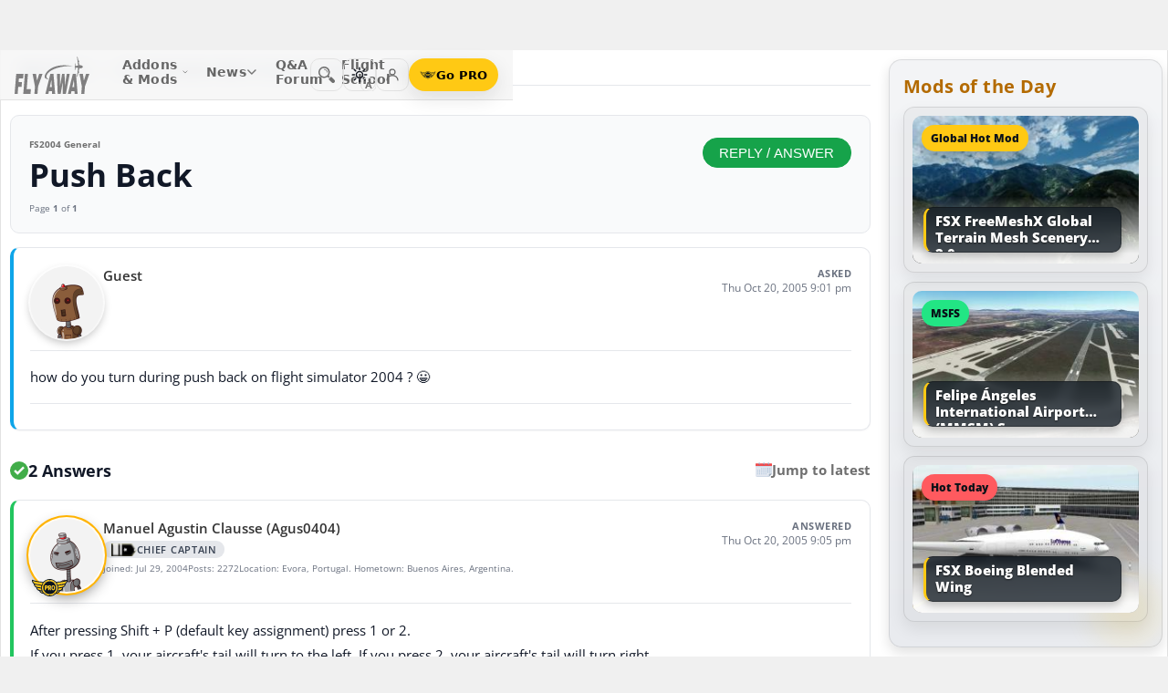

--- FILE ---
content_type: text/html; charset=utf-8
request_url: https://forum.flyawaysimulation.com/forum/topic/9013/push-back/
body_size: 18644
content:
<!DOCTYPE HTML>
<html dir="ltr" lang="en" data-theme="light">
<head>
<meta http-equiv="X-UA-Compatible" content="IE=edge">
<title>Push Back - Flight Simulator 2004: A Century of Flight (FS2004 General) | Flight Sim Q&amp;A Forum</title>
<meta name="viewport" content="width=device-width, initial-scale=1">
<link rel="preconnect dns-prefetch" href="https://www.googletagmanager.com" crossorigin>
<meta http-equiv="Content-Type" content="text/html; charset=utf-8">

<link rel="stylesheet" href="https://flyawaysimulation.com/themes/FlyAway/style/responsive-global.css?v=2.6031" type="text/css">
<link rel="stylesheet" href="https://forum.flyawaysimulation.com/modules/Forums/templates/subSilver/fasforums.css?v=2.6031" type="text/css">

  <meta property="og:url" content="https://forum.flyawaysimulation.com/forum/topic/9013/push-back/">
  <meta property="og:title" content="Push Back - Flight Simulator 2004: A Century of Flight (FS2004 General)">
  <meta property="og:description" content="Question titled &quot;Push Back - Flight Simulator 2004: A Century of Flight (FS2004 General)&quot; posted in the FS2004 General forum at Fly Away Simulation.">
  <meta property="og:type" content="website">
  <meta property="og:image" content="https://forum.flyawaysimulation.com/images/flight-sim-qa.jpg">
  <meta property="og:site_name" content="Fly Away Simulation">
  <meta property="twitter:card" content="summary_large_image">
  <meta property="twitter:site" content="@fasflightsim">

<link rel="alternate" type="application/rss+xml" title="Flight Simulator News RSS" href="https://flyawaysimulation.com/backend.php">
<link rel="canonical" href="https://forum.flyawaysimulation.com/forum/topic/9013/push-back/">

<script defer src="https://flyawaysimulation.com/js/js-global.js?v=1.1"></script>
<script async src="https://www.googletagmanager.com/gtag/js?id=G-DV3JLQ0R4V"></script>
<script>
  window.dataLayer = window.dataLayer || [];
  function gtag(){dataLayer.push(arguments);}
  gtag('js', new Date());

  gtag('config', 'G-DV3JLQ0R4V');

</script>

</head>

<body itemscope itemtype="http://schema.org/WebPage">



































<header id="fxnav-header" role="banner">
  <div class="fxnav-shell">
    <!-- Brand -->
    <a class="fxnav-brand" href="https://flyawaysimulation.com/" aria-label="Fly Away Simulation">
      <img class="fxnav-logo" width="310" height="74" src="https://flyawaysimulation.com/images/svg/svgsprite-4.0.svg#flyawaylogo" alt="Fly Away Simulation">
    </a>

    <!-- Mobile toggle -->
    <button class="fxnav-toggle" aria-controls="fxnav-primary" aria-expanded="false" aria-label="Toggle menu">
      <span class="fxnav-burger" aria-hidden="true"></span>
    </button>

    <!-- Primary navigation -->
    <nav class="fxnav-nav" id="fxnav-primary" aria-label="Primary">
      <ul class="fxnav-list" role="menubar">
        <li class="fxnav-item" role="none">
          <a class="fxnav-link" href="https://flyawaysimulation.com/downloads.html" role="menuitem" aria-haspopup="true" aria-expanded="false" aria-controls="fxnav-sub-addons" title="Our add-ons/mods library covering MSFS, FSX, P3D & X-Plane">
            Addons &amp; Mods
            <svg class="fxnav-caret" viewBox="0 0 12 12" aria-hidden="true">
              <path d="M2 4l4 4 4-4" stroke="currentColor" stroke-width="1.5" fill="none" stroke-linecap="round" stroke-linejoin="round"></path>
            </svg>
          </a>
          <ul class="fxnav-sub" id="fxnav-sub-addons" role="menu" aria-label="Addons &amp; Mods" aria-hidden="true">
            <li role="none">
              <a role="menuitem" href="https://flyawaysimulation.com/downloads/msfs/" aria-label="Microsoft Flight Simulator (MSFS) downloads">
                <abbr title="Microsoft Flight Simulator">MSFS</abbr>
              </a>
            </li>
            <li role="none">
              <a role="menuitem" href="https://flyawaysimulation.com/downloads/fsx/" aria-label="Microsoft Flight Simulator X (FSX) downloads">
                <abbr title="Microsoft Flight Simulator X">FSX</abbr>
              </a>
            </li>
            <li role="none">
              <a role="menuitem" href="https://flyawaysimulation.com/downloads/x-plane/" aria-label="X-Plane downloads">X-Plane</a>
            </li>
            <li role="none">
              <a role="menuitem" href="https://flyawaysimulation.com/downloads/p3d/" aria-label="Lockheed Martin Prepar3D (P3D) v6/5/4 downloads">
                <abbr title="Lockheed Martin Prepar3D v6/5/4">P3D</abbr>
              </a>
            </li>
          </ul>
        </li>

        <li class="fxnav-item" role="none">
          <a class="fxnav-link" href="https://flyawaysimulation.com/topics/" role="menuitem" aria-haspopup="true" aria-expanded="false" aria-controls="fxnav-sub-news" title="Flight simulation and related news topics">
            News
            <svg class="fxnav-caret" viewBox="0 0 12 12" aria-hidden="true">
              <path d="M2 4l4 4 4-4" stroke="currentColor" stroke-width="1.5" fill="none" stroke-linecap="round" stroke-linejoin="round"></path>
            </svg>
          </a>
          <ul class="fxnav-sub" id="fxnav-sub-news" role="menu" aria-label="News" aria-hidden="true">
            <li role="none">
              <a role="menuitem" href="https://flyawaysimulation.com/topics/44/microsoft-flight-simulator/" aria-label="Microsoft Flight Simulator (MSFS) news">
                <abbr title="Microsoft Flight Simulator">MSFS</abbr>
              </a>
            </li>
            <li role="none">
              <a role="menuitem" href="https://flyawaysimulation.com/topics/19/microsoft-flight-simulator-x/" aria-label="Microsoft Flight Simulator X (FSX) news">
                <abbr title="Microsoft Flight Simulator X">FSX</abbr>
              </a>
            </li>
            <li role="none">
              <a role="menuitem" href="https://flyawaysimulation.com/topics/23/x-plane/" aria-label="X-Plane news">X-Plane</a>
            </li>
            <li role="none">
              <a role="menuitem" href="https://flyawaysimulation.com/topics/43/prepar3d/" aria-label="Lockheed Martin Prepar3D (P3D) news">
                <abbr title="Lockheed Martin Prepar3D">P3D</abbr>
              </a>
            </li>
            <li role="none"><a role="menuitem" href="https://flyawaysimulation.com/topics/15/editorial/">Editorials</a></li>
          </ul>
        </li>

        <li class="fxnav-item" role="none">
          <a class="fxnav-link" href="https://forum.flyawaysimulation.com/" role="menuitem" title="Flight Sim question and answer forum">Q&amp;A Forum</a>
        </li>

        <li class="fxnav-item" role="none">
          <a class="fxnav-link" href="https://flyawaysimulation.com/flight-school/" role="menuitem" title="Guides, tutorials and walkthroughs for all popular packages">Flight School</a>
        </li>

        <!-- Utilities now shown in the mobile sheet for all <=1100px widths -->
        <li class="fxnav-divider fxnav-util-only" aria-hidden="true"></li>
        <li class="fxnav-section fxnav-util-only" aria-hidden="true">Quick actions</li>

        <!-- Search (in-menu) -->
        <li class="fxnav-item fxnav-util-only" role="none">
          <a class="fxnav-link" href="https://flyawaysimulation.com/search/" role="menuitem">
            <span style="display:inline-flex;align-items:center;gap:10px">
              <img class="fxnav-icon" src="https://flyawaysimulation.com/images/svg/svgsprite-4.0.svg#newsearchicon" alt="">
              <b>Search</b>
            </span>
          </a>
        </li>

                <!-- Theme options (System/Dark/Light) inside menu — testers only -->
        <li class="fxnav-item fxnav-util-only" role="none">
          <a class="fxnav-link" href="#" role="menuitem" aria-haspopup="true" aria-expanded="false" aria-controls="fxnav-sub-theme">
            Theme
            <svg class="fxnav-caret" viewBox="0 0 12 12" aria-hidden="true">
              <path d="M2 4l4 4 4-4" stroke="currentColor" stroke-width="1.5" fill="none" stroke-linecap="round" stroke-linejoin="round"></path>
            </svg>
          </a>
          <ul class="fxnav-sub fxnav-sub-theme" id="fxnav-sub-theme" role="menu" aria-label="Theme" aria-hidden="true">
            <li role="none">
              <label class="fxnav-radio" role="menuitemradio" aria-checked="false">
                <input type="radio" name="fxnav-theme" value="auto">
                <span>System</span>
              </label>
            </li>
            <li role="none">
              <label class="fxnav-radio" role="menuitemradio" aria-checked="false">
                <input type="radio" name="fxnav-theme" value="dark">
                <span>Dark</span>
              </label>
            </li>
            <li role="none">
              <label class="fxnav-radio" role="menuitemradio" aria-checked="false">
                <input type="radio" name="fxnav-theme" value="light">
                <span>Light</span>
              </label>
            </li>
          </ul>
        </li>
        
                  <!-- Login (in-menu on compact) -->
          <li class="fxnav-item fxnav-util-only" role="none">
            <a class="fxnav-link" href="https://flyawaysimulation.com/account/login/" role="menuitem">
              <span style="display:inline-flex;align-items:center;gap:10px">
                <svg class="fxnav-icon" viewBox="0 0 24 24" aria-hidden="true">
                  <circle cx="12" cy="8" r="4" fill="none" stroke="currentColor" stroke-width="1.7"></circle>
                  <path d="M4 20c0-4.2 3.8-7 8-7s8 2.8 8 7" fill="none" stroke="currentColor" stroke-width="1.7" stroke-linecap="round"></path>
                </svg>
                <b>Log in</b>
              </span>
            </a>
          </li>

          <!-- Go PRO CTA (in-menu on compact) -->
          <li class="fxnav-item fxnav-util-only" role="none">
            <a class="fxnav-cta-menu" href="https://flyawaysimulation.com/account/register/" role="menuitem" title="Go PRO — unlock premium downloads and member perks" aria-label="Go PRO">
              <img class="fxnav-cta-icon" src="https://flyawaysimulation.com/images/svg/pro-icon-2025-2.svg" alt="">
              <span>Go PRO</span>
            </a>
          </li>
              </ul>
    </nav>

    <!-- Right cluster: Search, Theme (single icon with dropdown, testers only), Login/User, PRO -->
    <div class="fxnav-right">
      <!-- Search -->
      <a class="fxnav-iconbtn" href="https://flyawaysimulation.com/search/" title="Search" aria-label="Search">
        <img class="fxnav-icon" src="https://flyawaysimulation.com/images/svg/svgsprite-4.0.svg#newsearchicon" alt="">
      </a>

            <!-- Single-icon Theme switcher (Auto/Dark/Light) — testers only -->
      <fxsw-switcher></fxsw-switcher>
      
              <!-- Icon-only login -->
        <a class="fxnav-iconbtn" href="https://flyawaysimulation.com/account/login/" title="Log in" aria-label="Log in">
          <svg class="fxnav-icon" viewBox="0 0 24 24" aria-hidden="true">
            <circle cx="12" cy="8" r="4" fill="none" stroke="currentColor" stroke-width="1.7"></circle>
            <path d="M4 20c0-4.2 3.8-7 8-7s8 2.8 8 7" fill="none" stroke="currentColor" stroke-width="1.7" stroke-linecap="round"></path>
          </svg>
        </a>

        <!-- Compact PRO -->
        <a class="fxnav-cta" href="https://flyawaysimulation.com/account/register/" title="Go PRO — unlock premium downloads and member perks" aria-label="Go PRO">
          <img class="fxnav-cta-icon" src="https://flyawaysimulation.com/images/svg/pro-icon-2025-2.svg" alt="">
          <span>Go PRO</span>
        </a>
          </div>
  </div>

  <!-- Full-viewport overlay (mobile sheet background) -->
  <div class="fxnav-overlay" aria-hidden="true"></div>
</header>

<script>
// tmsw boot: pre-paint theme apply + live OS sync when pref = "auto"
(function(){
  var KEY = 'theme';
  var root = document.documentElement;

  function reportTheme(mode, pref, reason){
    try{
      if (typeof gtag !== 'function') return;

      // User properties (for % of users)
      gtag('set', 'user_properties', {
        theme_mode: mode,  // applied: 'dark'|'light'
        theme_pref: pref   // preference: 'auto'|'dark'|'light'
      });

      // Event (for debugging + % of loads/changes)
      gtag('event', 'theme_state', {
        theme_mode: mode,
        theme_pref: pref,
        theme_reason: reason // 'load' | 'os_change'
      });
    } catch(e){}
  }

  function computeMode(pref, mql){
    if (pref === 'dark' || pref === 'light') return pref;
    return (mql && mql.matches) ? 'dark' : 'light';
  }

  function apply(mode, pref){
    root.setAttribute('data-theme', mode);
    root.setAttribute('data-theme-context', mode);
    root.setAttribute('data-theme-pref', pref);
    root.style.colorScheme = mode;
  }

  try{
    var pref = localStorage.getItem(KEY) || 'auto';
    var mql = window.matchMedia && window.matchMedia('(prefers-color-scheme: dark)');
    var mode = computeMode(pref, mql);

    apply(mode, pref);
    reportTheme(mode, pref, 'load');

    function osChanged(){
      try{
        var p = localStorage.getItem(KEY) || 'auto';
        if (p !== 'auto') return;

        var md = computeMode('auto', mql);

        // prevent duplicate event if nothing changed
        if (root.getAttribute('data-theme') === md) return;

        apply(md, 'auto');
        reportTheme(md, 'auto', 'os_change');
      } catch(e){}
    }

    if (mql){
      if ('addEventListener' in mql) mql.addEventListener('change', osChanged);
      else if ('addListener' in mql) mql.addListener(osChanged);
    }
  }catch(e){}
})();
</script>

<script>
/* FX Nav v4.3.8 interactions (vanilla, full-width sheet) */
(function(){
  const header = document.getElementById('fxnav-header');
  if (!header) return;

  const toggle = header.querySelector('.fxnav-toggle');
  const navPanel = header.querySelector('.fxnav-nav');
  const overlay = header.querySelector('.fxnav-overlay');
  const openClass = 'fxnav-open';
  const isHoverDesktop = () => window.matchMedia('(hover: hover) and (pointer: fine)').matches && window.innerWidth > 1100;

  // Header height -> CSS var for sheet/overlay offset
  const setHeaderVars = () => {
    const h = header.getBoundingClientRect().height || 54;
    header.style.setProperty('--fxnav-h', Math.round(h) + 'px');
  };

  // Initialize header vars (no shrink on scroll)
  setHeaderVars();

  function lockPage(lock){
    if (lock) document.documentElement.classList.add('fxnav-modal-open');
    else document.documentElement.classList.remove('fxnav-modal-open');
  }

  function setExpanded(el, open){
    const trig = el.querySelector(':scope > .fxnav-link[aria-haspopup="true"], :scope > .fxnav-userbtn');
    if (trig) trig.setAttribute('aria-expanded', String(open));
    const sub = el.querySelector(':scope > .fxnav-sub');
    if (sub) sub.setAttribute('aria-hidden', String(!open));
  }

  function closeAll(except){
    const items = header.querySelectorAll('.fxnav-list > .fxnav-item');
    items.forEach(li => {
      if (li !== except){
        li.classList.remove(openClass);
        setExpanded(li, false);
      }
    });
    const user = header.querySelector('.fxnav-user');
    if (user && user !== except){
      user.classList.remove(openClass);
      const ub = user.querySelector('.fxnav-userbtn');
      if (ub) ub.setAttribute('aria-expanded','false');
      const us = user.querySelector('.fxnav-sub-user');
      if (us) us.setAttribute('aria-hidden','true');
    }
  }

  function closeMenu(){
    header.classList.remove('fxnav-is-open');
    if (toggle) toggle.setAttribute('aria-expanded','false');
    if (navPanel) navPanel.setAttribute('aria-hidden','true');
    lockPage(false);
    closeAll();
  }

  // Mobile toggle
  if (toggle){
    toggle.addEventListener('click', () => {
      const open = header.classList.toggle('fxnav-is-open');
      toggle.setAttribute('aria-expanded', String(open));
      if (navPanel) navPanel.setAttribute('aria-hidden', String(!open));
      lockPage(open);
      if (!open) closeAll();
      setHeaderVars();
    });
  }

  // Overlay click closes
  if (overlay){
    overlay.addEventListener('click', closeMenu);
    overlay.addEventListener('touchstart', closeMenu, { passive: true });
  }

  // ESC closes when sheet open
  document.addEventListener('keydown', (e) => {
    if (e.key === 'Escape' && header.classList.contains('fxnav-is-open')) closeMenu();
  });

  const items = Array.from(header.querySelectorAll('.fxnav-list > .fxnav-item'));
  const closeTimers = new WeakMap();

  function clearTimer(el){ const t = closeTimers.get(el); if (t) { clearTimeout(t); closeTimers.delete(el); } }
  function scheduleClose(el){
    clearTimer(el);
    closeTimers.set(el, setTimeout(() => { el.classList.remove(openClass); setExpanded(el,false); }, 160));
  }

  // Top-level items
  items.forEach(li => {
    const link = li.querySelector(':scope > .fxnav-link');
    const sub  = li.querySelector(':scope > .fxnav-sub');
    const hasSub = !!sub;

    if (hasSub && link){
      link.setAttribute('aria-haspopup', 'true');
      link.setAttribute('aria-expanded', 'false');

      // Desktop hover
      li.addEventListener('mouseenter', () => {
        if (isHoverDesktop() && !header.classList.contains('fxnav-is-open')) {
          clearTimer(li); closeAll(li); li.classList.add(openClass); setExpanded(li,true);
        }
      });
      li.addEventListener('mouseleave', () => {
        if (isHoverDesktop() && !header.classList.contains('fxnav-is-open')) scheduleClose(li);
      });
      sub.addEventListener('mouseenter', () => clearTimer(li));
      sub.addEventListener('mouseleave', () => scheduleClose(li));

      // Mobile/touch click (sheet mode)
      link.addEventListener('click', (e) => {
        const usingMobile = !isHoverDesktop() || header.classList.contains('fxnav-is-open');
        if (usingMobile){
          e.preventDefault();
          const willOpen = !li.classList.contains(openClass);
          items.forEach(sib => { if (sib !== li) { sib.classList.remove(openClass); setExpanded(sib,false); } });
          li.classList.toggle(openClass, willOpen);
          setExpanded(li, willOpen);
        }
      });

      // Keyboard
      link.addEventListener('keydown', (e) => {
        if (e.key === 'ArrowDown'){ e.preventDefault(); li.classList.add(openClass); setExpanded(li,true); const first = sub?.querySelector('a, input, button, [tabindex="0"]'); if (first) first.focus(); }
        else if (e.key === 'Escape'){ li.classList.remove(openClass); setExpanded(li,false); link.focus(); }
        else if (e.key === 'ArrowRight'){ e.preventDefault(); focusNextTop(li); }
        else if (e.key === 'ArrowLeft'){ e.preventDefault(); focusPrevTop(li); }
      });
    } else if (link) {
      link.addEventListener('keydown', (e) => {
        if (e.key === 'ArrowRight'){ e.preventDefault(); focusNextTop(li); }
        else if (e.key === 'ArrowLeft'){ e.preventDefault(); focusPrevTop(li); }
      });
    }
  });

  // User dropdown (desktop/tablet)
  const userWrap = header.querySelector('.fxnav-user');
  const userBtn  = header.querySelector('.fxnav-userbtn');
  const userSub  = header.querySelector('.fxnav-sub-user');
  if (userWrap && userBtn){
    userBtn.addEventListener('click', (e) => {
      e.preventDefault();
      const willOpen = !userWrap.classList.contains(openClass);
      closeAll();
      userWrap.classList.toggle(openClass, willOpen);
      userBtn.setAttribute('aria-expanded', String(willOpen));
      if (userSub) userSub.setAttribute('aria-hidden', String(!willOpen));
    });
    userWrap.addEventListener('mouseenter', () => {
      if (isHoverDesktop()) {
        clearTimer(userWrap); closeAll(userWrap); userWrap.classList.add(openClass); userBtn.setAttribute('aria-expanded','true'); if (userSub) userSub.setAttribute('aria-hidden','false');
      }
    });
    userWrap.addEventListener('mouseleave', () => {
      if (isHoverDesktop()) scheduleClose(userWrap);
    });
  }

  function topTriggers(){ return Array.from(header.querySelectorAll('.fxnav-list > .fxnav-item > .fxnav-link')); }
  function focusNextTop(currentLi){ const tops = topTriggers(); const idx = tops.findIndex(a => currentLi.contains(a)); const next = tops[(idx+1)%tops.length]; if (next) next.focus(); }
  function focusPrevTop(currentLi){ const tops = topTriggers(); const idx = tops.findIndex(a => currentLi.contains(a)); const prev = tops[(idx-1+tops.length)%tops.length]; if (prev) prev.focus(); }

  // Outside click closes (desktop)
  document.addEventListener('click', (e) => {
    if (!header.contains(e.target)) {
      closeMenu();
    }
  });

  // Resize/orientation cleanup
  window.addEventListener('resize', () => {
    setHeaderVars();
    if (window.innerWidth > 1100) {
      closeMenu();
    }
  });

  // Compact theme radios inside hamburger (present only for testers)
  const THEME_KEY = 'theme';
  const themeRadios = header.querySelectorAll('input[name="fxnav-theme"]');
  function getPref(){ try { return localStorage.getItem(THEME_KEY) || 'auto'; } catch { return 'auto'; } }
  function setPref(v){ try { localStorage.setItem(THEME_KEY, v); } catch {} }

  function applyThemePref(pref){
    setPref(pref);
    const sw = document.querySelector('fxsw-switcher');
    if (sw && typeof sw.apply === 'function') {
      sw.apply(pref);
    } else {
      const darkMql = window.matchMedia ? window.matchMedia('(prefers-color-scheme: dark)') : null;
      const systemDark = darkMql ? darkMql.matches : false;
      const mode = (pref === 'dark' || (pref === 'auto' && systemDark)) ? 'dark' : (pref === 'light' ? 'light' : 'light');
      const html = document.documentElement;
      html.setAttribute('data-theme', mode);
      html.setAttribute('data-theme-context', mode);
      html.setAttribute('data-theme-pref', pref);
      html.style.colorScheme = mode;
      window.dispatchEvent(new CustomEvent('tmsw:theme', { detail: { pref, mode } }));
    }
  }
  function syncThemeRadios(pref){
    themeRadios.forEach(r => { r.checked = (r.value === pref); r.closest('.fxnav-radio')?.setAttribute('aria-checked', r.checked ? 'true' : 'false'); });
  }
  if (themeRadios.length){
    syncThemeRadios(getPref());
    themeRadios.forEach(r => {
      r.addEventListener('change', (e) => {
        if (e.target && e.target.checked){
          applyThemePref(e.target.value);
          syncThemeRadios(e.target.value);
        }
      });
    });
    // Keep radios in sync if theme changes elsewhere
    window.addEventListener('tmsw:theme', (e) => { if (e.detail && e.detail.pref) syncThemeRadios(e.detail.pref); });
  }

  // Init aria-hidden for panel and submenus
  if (navPanel) navPanel.setAttribute('aria-hidden', 'true');
  header.querySelectorAll('.fxnav-sub').forEach(ul => { ul.setAttribute('aria-hidden','true'); });
})();
</script>

<script>
/* Single-icon Theme Switcher (Auto/Dark/Light) — testers only */
(() => {
  const STORAGE_KEY = 'theme';
  const SWITCH_TAG = 'fxsw-switcher';
  const POPOVER_TAG = 'fxsw-popover';

  const storage = {
    get(){ try { return localStorage.getItem(STORAGE_KEY) || 'auto'; } catch { return 'auto'; } },
    set(v){ try { localStorage.setItem(STORAGE_KEY, v); } catch {} }
  };

  const mqlDark = window.matchMedia ? window.matchMedia('(prefers-color-scheme: dark)') : null;
  const systemPrefersDark = () => mqlDark ? mqlDark.matches : false;
  const computeMode = pref => (pref === 'dark' || pref === 'light') ? pref : (systemPrefersDark() ? 'dark' : 'light');

	
	  // --- GA helper: manual theme changes ---
  function gaReportTheme(pref, mode, reason){
    try{
      if (typeof gtag !== 'function') return;
      gtag('set', 'user_properties', {
        theme_mode: mode,   // 'dark' | 'light' (applied)
        theme_pref: pref    // 'auto' | 'dark' | 'light' (user choice)
      });
      gtag('event', 'theme_state', {
        theme_mode: mode,
        theme_pref: pref,
        theme_reason: reason // 'manual'
      });
    } catch(e){}
  }
	
  function applyTheme(pref) {
    const html = document.documentElement;
    const theMode = computeMode(pref);
    const reduce = window.matchMedia && window.matchMedia('(prefers-reduced-motion: reduce)').matches;
    const doApply = () => {
      html.setAttribute('data-theme', theMode);
      html.setAttribute('data-theme-context', theMode);
      html.setAttribute('data-theme-pref', pref);
      html.style.colorScheme = theMode;
      window.dispatchEvent(new CustomEvent('tmsw:theme', { detail: { pref, mode: theMode } }));
    };
    if ('startViewTransition' in document && !reduce) document.startViewTransition(doApply); else doApply();
  }

  if (!customElements.get(POPOVER_TAG)) {
    class FxswPopover extends HTMLElement {
      constructor(){
        super();
        const root = this.attachShadow({ mode: 'closed' });
        root.innerHTML = `
          <style>
            :host{ position: fixed; inset: auto auto; z-index: 2147483647; contain: content; }
            *,*::before,*::after{ box-sizing: border-box; }
            .panel{
              width: 240px; max-width: calc(100vw - 16px);
              border-radius: 12px; border: 1px solid var(--bdr);
              background: var(--surface);
              -webkit-backdrop-filter: blur(10px);
              backdrop-filter: blur(10px);
              box-shadow: var(--shd);
              padding: 6px; opacity: 0; transform: translateY(-6px);
              transition: opacity .18s ease, transform .18s ease;
              color: var(--fg);
              font: 600 13px/1.2 system-ui, -apple-system, "Segoe UI", Roboto, Helvetica, Arial, sans-serif;
            }
            .open{ opacity: 1; transform: translateY(0); }
            .arrow{ position: absolute; width: 12px; height: 12px; background: var(--surface); transform: rotate(45deg); border-left: 1px solid var(--bdr); border-top: 1px solid var(--bdr); }
            .list{ margin:0; padding:4px; display:grid; gap:2px; border:0; }
            .item{ display:flex; align-items:center; gap:10px; border-radius:10px; padding:10px; cursor:pointer; user-select:none; outline:none; text-decoration:none; }
            .item:hover{ background: var(--hover); }
            .item:focus-visible{ box-shadow: 0 0 0 2px var(--focus) inset; }
            .ico{ width:18px; height:18px; display:grid; place-items:center; color:var(--fg); }
            .txt{ display:flex; flex-direction:column; }
            .txt b{ font-weight:700; }
            .txt small{ font:500 11px/1.2 system-ui,-apple-system,"Segoe UI",Roboto,Helvetica,Arial,sans-serif; color:var(--fg-dim); }
            .chk{ margin-left:auto; width:16px; height:16px; border-radius:9999px; border:1.5px solid var(--bdr); display:grid; place-items:center; color:var(--fg); }
            /* FIX: Only show the tick for the selected option */
            .chk svg{ opacity:0; transform: scale(.75); transition: opacity .14s ease, transform .2s ease; }
            input{ position:absolute; opacity:0; pointer-events:none; }
            input:checked + .row .chk{ background: var(--fg); color: var(--surface); border-color: transparent; }
            input:checked + .row .chk svg{ opacity:1; transform: scale(1); }
            :host([data-mode="dark"])  { --surface: rgba(11,16,22,.98); --bdr: rgba(255,255,255,.12); --fg:#e7ecf7; --fg-dim:#aeb6c6; --hover: rgba(255,255,255,.08); --focus: rgba(255,255,255,.35); --shd: 0 18px 44px rgba(0,0,0,.55); }
            :host([data-mode="light"]) { --surface: #f6f6f6;              --bdr: #E2E2E2;                 --fg:#151922;  --fg-dim:#6F6F6F;  --hover: rgba(0,0,0,.06);  --focus: rgba(0,0,0,.45);  --shd: 0 14px 32px rgba(0,0,0,.12); }
            @media (max-width: 420px){ .panel{ width: min(240px, calc(100vw - 16px)); } }
            @media (prefers-reduced-motion: reduce){ .panel{ transition:none; } }
          </style>
          <div class="panel" role="dialog" aria-label="Theme" aria-modal="false">
            <div class="arrow"></div>
            <fieldset class="list" role="radiogroup" aria-label="Theme options">
              <label class="item">
                <input type="radio" name="fxsw-theme" value="auto">
                <span class="row" style="display:flex;align-items:center;gap:10px;width:100%">
                  <span class="ico" aria-hidden="true">
                    <svg width="18" height="18" viewBox="0 0 24 24" fill="none" stroke="currentColor" stroke-width="1.6" stroke-linecap="round" stroke-linejoin="round">
                      <rect x="3" y="4" width="18" height="12" rx="2"></rect><path d="M7 20h10"></path>
                    </svg>
                  </span>
                  <span class="txt"><b>System</b><small>Follow OS</small></span>
                  <span class="chk" aria-hidden="true">
                    <svg width="12" height="12" viewBox="0 0 12 12" fill="none" stroke="currentColor" stroke-width="2" stroke-linecap="round" stroke-linejoin="round"><path d="m2.2 6.2 2.2 2.3 5-5.1"/></svg>
                  </span>
                </span>
              </label>
              <label class="item">
                <input type="radio" name="fxsw-theme" value="dark">
                <span class="row" style="display:flex;align-items:center;gap:10px;width:100%">
                  <span class="ico" aria-hidden="true">
                    <svg width="18" height="18" viewBox="0 0 18 18" fill="currentColor"><path d="M10.9 1.5a7.4 7.4 0 1 0 5.6 12.9A7.1 7.1 0 0 1 10.9 1.5z"/></svg>
                  </span>
                  <span class="txt"><b>Dark</b><small>Always dark</small></span>
                  <span class="chk" aria-hidden="true">
                    <svg width="12" height="12" viewBox="0 0 12 12" fill="none" stroke="currentColor" stroke-width="2" stroke-linecap="round" stroke-linejoin="round"><path d="m2.2 6.2 2.2 2.3 5-5.1"/></svg>
                  </span>
                </span>
              </label>
              <label class="item">
                <input type="radio" name="fxsw-theme" value="light">
                <span class="row" style="display:flex;align-items:center;gap:10px;width:100%">
                  <span class="ico" aria-hidden="true">
                    <svg width="18" height="18" viewBox="0 0 18 18" fill="none" stroke="currentColor" stroke-width="1.5" stroke-linecap="round" stroke-linejoin="round">
                      <circle cx="9" cy="9" r="3.5"></circle>
                      <path d="M9 1.25v2.2M9 14.55v2.2M1.25 9h2.2M14.55 9h2.2M3.2 3.2l1.6 1.6M13.2 13.2l1.6 1.6M3.2 14.8L4.8 13.2M13.2 4.8l1.6-1.6"></path>
                    </svg>
                  </span>
                  <span class="txt"><b>Light</b><small>Always light</small></span>
                  <span class="chk" aria-hidden="true">
                    <svg width="12" height="12" viewBox="0 0 12 12" fill="none" stroke="currentColor" stroke-width="2" stroke-linecap="round" stroke-linejoin="round"><path d="m2.2 6.2 2.2 2.3 5-5.1"/></svg>
                  </span>
                </span>
              </label>
            </fieldset>
          </div>
        `;
        this._root = root;
        this._panel = root.querySelector('.panel');
        this._arrow = root.querySelector('.arrow');
        root.addEventListener('change', e => {
          const t = e.target;
          if (t && t.name === 'fxsw-theme') {
            this.dispatchEvent(new CustomEvent('fxsw:select', { detail: t.value, bubbles: true, composed: true }));
          }
        });
      }
      set mode(v){ this.setAttribute('data-mode', (v === 'dark') ? 'dark' : 'light'); }
      open(anchorRect){
        const margin = 10;
        const vw = Math.max(document.documentElement.clientWidth, window.innerWidth || 0);
        const vh = Math.max(document.documentElement.clientHeight, window.innerHeight || 0);
        const width = 240, estH = 152;
        const x = Math.max(8, Math.min(vw - 8 - width, anchorRect.right - width));
        let y = anchorRect.bottom + margin; if (y + estH > vh - 8) y = anchorRect.top - margin - estH;
        this.style.left = Math.round(x) + 'px'; this.style.top = Math.round(y) + 'px';
        const ax = Math.min(width - 20, Math.max(14, anchorRect.left + anchorRect.width / 2 - x));
        this._arrow.style.left = (ax - 6) + 'px';
        if (y >= anchorRect.bottom) { this._arrow.style.top = '-6px'; this._arrow.style.transform = 'rotate(45deg)'; }
        else { this._arrow.style.top = 'calc(100% - 6px)'; this._arrow.style.transform = 'rotate(225deg)'; }
        this._panel.classList.add('open');
      }
      close(){ this._panel && this._panel.classList.remove('open'); }
      check(pref){
        const inputs = this._root ? this._root.querySelectorAll('input[name="fxsw-theme"]') : null;
        if (inputs) inputs.forEach(i => { i.checked = (i.value === pref); });
      }
      focusChecked(){
        const el = this._root ? this._root.querySelector('input[name="fxsw-theme"]:checked') : null;
        if (el) el.focus({ preventScroll: true });
      }
    }
    customElements.define(POPOVER_TAG, FxswPopover);
  }

  if (!customElements.get(SWITCH_TAG)) {
    class FxswSwitcher extends HTMLElement {
      constructor(){
        super();
        const root = this.attachShadow({ mode: 'closed' });
        this._pref = 'auto';
        this._mode = computeMode(this._pref);
        root.innerHTML = `
          <style>
            :host{ display:inline-block; contain: layout paint style; isolation:isolate; }
            *,*::before,*::after{ box-sizing: border-box; }
            .btn{
              -webkit-tap-highlight-color: transparent;
              position:relative; display:grid; place-items:center;
              width:36px; height:36px; border-radius:10px;
              border:1px solid var(--bdr); background:var(--bg); color:var(--fg);
              cursor:pointer;
              transition: background .18s ease, border-color .18s ease, transform .08s ease;
            }
            .btn:hover{ background: var(--hover); }
            .btn:active{ transform: translateY(1px); }
            .btn:focus-visible{ outline:2px solid var(--focus); outline-offset:2px; }
            .ic{ position:absolute; inset:0; display:grid; place-items:center; }
            .sun,.moon{ transition: opacity .28s ease, transform .45s ease; }
            :host([data-mode="light"]) .sun{ opacity:1; transform:rotate(0) scale(1); }
            :host([data-mode="light"]) .moon{ opacity:0; transform:rotate(-90deg) scale(.7); }
            :host([data-mode="dark"])  .sun{ opacity:0; transform:rotate(90deg) scale(.7); }
            :host([data-mode="dark"])  .moon{ opacity:1; transform:rotate(0) scale(1); }
            .btn::after{
              content: attr(data-badge);
              position:absolute; right:-2px; bottom:-2px; min-width:16px; height:16px; padding:0 4px;
              border-radius:12px; border:1px solid var(--bdr);
              background: var(--bg); color: var(--fg-dim);
              font:700 10px/16px system-ui,-apple-system,"Segoe UI",Roboto,Helvetica,Arial,sans-serif;
              display:grid; place-items:center;
            }
            :host([data-mode="dark"])  { --bg: transparent; --bdr: rgba(255,255,255,.12); --fg:#e7ecf7; --fg-dim:#aeb6c6; --hover: rgba(255,255,255,.08); --focus: rgba(255,255,255,.35); }
            :host([data-mode="light"]) { --bg: transparent; --bdr: #E2E2E2;                 --fg:#151922;  --fg-dim:#6F6F6F;  --hover: rgba(0,0,0,.06);  --focus: rgba(0,0,0,.45); }
          </style>
          <button class="btn" aria-haspopup="dialog" aria-expanded="false" title="Change theme" data-badge="A">
            <span class="ic sun" aria-hidden="true">
              <svg width="18" height="18" viewBox="0 0 18 18" fill="none" stroke="currentColor" stroke-width="1.5" stroke-linecap="round" stroke-linejoin="round">
                <circle cx="9" cy="9" r="3.5"></circle>
                <path d="M9 1.25v2.2M9 14.55v2.2M1.25 9h2.2M14.55 9h2.2M3.2 3.2l1.6 1.6M13.2 13.2l1.6 1.6M3.2 14.8L4.8 13.2M13.2 4.8l1.6-1.6"></path>
              </svg>
            </span>
            <span class="ic moon" aria-hidden="true">
              <svg width="18" height="18" viewBox="0 0 18 18" fill="currentColor">
                <path d="M10.9 1.5a7.4 7.4 0 1 0 5.6 12.9A7.1 7.1 0 0 1 10.9 1.5z"></path>
              </svg>
            </span>
          </button>
        `;
        this._root = root;
        this._btn = root.querySelector('.btn');
        this._btn.addEventListener('click', () => this.toggleMenu());
        this._btn.addEventListener('keydown', e => {
          if (e.key === 'ArrowDown' || e.key === 'Enter' || e.key === ' ') { e.preventDefault(); this.openMenu(); }
        });

        this._mqlHandler = () => { if (this._pref === 'auto') this.apply('auto'); };
        if (mqlDark) {
          if ('addEventListener' in mqlDark) mqlDark.addEventListener('change', this._mqlHandler);
          else if ('addListener' in mqlDark) mqlDark.addListener(this._mqlHandler);
        }

        this.apply(storage.get());
      }

      disconnectedCallback(){
        if (mqlDark) {
          if ('removeEventListener' in mqlDark) mqlDark.removeEventListener('change', this._mqlHandler);
          else if ('removeListener' in mqlDark) mqlDark.removeListener(this._mqlHandler);
        }
      }

      apply(pref){
        this._pref = pref;
        this._mode = computeMode(pref);
        applyTheme(pref);
        this.setAttribute('data-mode', this._mode);
        const badge = (pref === 'auto') ? 'A' : (pref === 'dark' ? 'D' : 'L');
        this._btn.setAttribute('data-badge', badge);
        const label = pref === 'auto' ? `Theme: System (${this._mode})` : `Theme: ${this._mode}`;
        this._btn.setAttribute('aria-label', label);
      }

      toggleMenu(){ this._menuOpen ? this.closeMenu() : this.openMenu(); }

      openMenu(){
        if (this._menuOpen) return;
        const Pop = customElements.get(POPOVER_TAG);
        const pop = this._pop = new Pop();
        pop.mode = this._mode;
        pop.check && pop.check(this._pref);
        document.body.appendChild(pop);
        pop.open(this.getBoundingClientRect());
        this._btn.setAttribute('aria-expanded', 'true');
        this._menuOpen = true;
        setTimeout(() => pop.focusChecked && pop.focusChecked(), 0);

                this._onSelect = (e) => {
          const pref = e.detail;

          // avoid noisy duplicate events if user re-selects current option
          if (pref === this._pref) { this.closeMenu(); return; }

          storage.set(pref);
          this.apply(pref);

          // this._mode is updated by this.apply(pref)
          gaReportTheme(pref, this._mode, 'manual');

          this.closeMenu();
        };
        this._onDocKey = (e) => { if (e.key === 'Escape') { this.closeMenu(); this.focus(); } }
        this._onDocClick = (e) => { if (!pop.contains(e.target)) this.closeMenu(); }
        this._onScroll = () => { pop.open(this.getBoundingClientRect()); };

        pop.addEventListener('fxsw:select', this._onSelect);
        document.addEventListener('keydown', this._onDocKey);
        document.addEventListener('mousedown', this._onDocClick, true);
        document.addEventListener('touchstart', this._onDocClick, { capture: true, passive: true });
        window.addEventListener('scroll', this._onScroll, true);
        window.addEventListener('resize', this._onScroll);
      }

      closeMenu(){
        if (!this._menuOpen) return;
        const pop = this._pop;
        if (pop && pop.parentNode) { pop.close(); pop.remove(); }
        document.removeEventListener('keydown', this._onDocKey);
        document.removeEventListener('mousedown', this._onDocClick, true);
        document.removeEventListener('touchstart', this._onDocClick, { capture: true });
        window.removeEventListener('scroll', this._onScroll, true);
        window.removeEventListener('resize', this._onScroll);
        this._btn.setAttribute('aria-expanded', 'false');
        this._menuOpen = false;
      }

      focus(){ try { this._btn.focus(); } catch{} }
    }
    customElements.define(SWITCH_TAG, FxswSwitcher);
  }

  applyTheme(storage.get());
  window.addEventListener('storage', (e) => {
    if (e.key === STORAGE_KEY) {
      const pref = e.newValue || 'auto';
      applyTheme(pref);
      const sw = document.querySelector(SWITCH_TAG);
      if (sw && sw.apply) sw.apply(pref);
    }
  });
})();
</script>



























	
							
						
       <div id="wrap">









       
       <div class="openleft">
<div id="breadcrumbs">
<ul>
<li><a href="https://forum.flyawaysimulation.com/">Q&amp;A Forum</a></li>
<li><a href="https://forum.flyawaysimulation.com/#flight-simulator-2004-century-of-flight">Flight Simulator 2004: A Century of Flight</a></li>
<li><a href="https://forum.flyawaysimulation.com/forum/1/fs2004-general/">FS2004 General</a></li>
</ul>

<script type="application/ld+json">
{
  "@context": "https://schema.org",
  "@type": "BreadcrumbList",
  "itemListElement": [{
    "@type": "ListItem",
    "position": 1,
    "name": "Q&amp;A Forum",
    "item": "https://forum.flyawaysimulation.com/"
  },{
    "@type": "ListItem",
    "position": 2,
    "name": "Flight Simulator 2004: A Century of Flight",
    "item": "https://forum.flyawaysimulation.com/#flight-simulator-2004-century-of-flight"
  },{
    "@type": "ListItem",
    "position": 3,
    "name": "FS2004 General",
    "item": "https://forum.flyawaysimulation.com/forum/1/fs2004-general/"
  }]
}
</script>

</div>









<a id="top"></a>


<div class="clear"></div>
<style>
/* =========================================================
   MODERN TOPIC / Q&A LAYOUT
   =======================================================*/

/* Wrapper */

.topic-page {
  width: 100%;
  max-width: 100%;
  margin: 0 auto 3rem auto;
  padding: 0;
}

/* Header / hero */

.topic-header {
  display: flex;
  flex-wrap: wrap;
  justify-content: space-between;
  gap: 1rem;
  padding: 1.5rem 1.25rem 1.25rem;
  margin-top: 2rem;
  margin-bottom: 1.75rem;
  border-radius: 10px;
  border: 1px solid #e5e7eb;
  background: #f9fafb;
}

.topic-header-left {
  flex: 1 1 260px;
  min-width: 0;
}

.topic-header-right {
  display: flex;
  flex-direction: column;
  align-items: flex-end;
  gap: 0.5rem;
  flex: 0 0 auto;
}

.topic-breadcrumb {
  margin: 0 0 .25rem 0;
}

.topic-breadcrumb-link {
  color: #6b7280;
  text-decoration: none;
}

.topic-breadcrumb-link:hover {
  text-decoration: underline;
  color: #4b5563;
}

.topic-title {
  margin: 0 0 .5rem 0;
  font-size: clamp(1.6rem, 2vw + 1rem, 2.2rem);
  line-height: 1.25;
  color: #111827;
}

.topic-header-meta {
  display: flex;
  flex-wrap: wrap;
  gap: .75rem;
  align-items: center;
  margin-top: .25rem;
  color: #6b7280;
}

.topic-header-meta .topic-watch a {
  color: inherit;
}

/* Top reply button (form + button) */

.topic-reply-form {
  margin: 0;
}

.topic-reply-btn {
  display: inline-flex;
  align-items: center;
  justify-content: center;
  padding: 0.5rem 1.1rem !important;
  border-radius: 9999px !important;
  font-size: 0.95rem !important;
  font-weight: 500 !important;
  border: 1px solid #16a34a !important;
  background: #16a34a !important;
  color: #ffffff !important;
  text-decoration: none !important;
  white-space: nowrap !important;
  cursor: pointer !important;

  box-shadow: none !important;
  text-shadow: none !important;
  background-image: none !important;
  outline: none !important;
}

.topic-reply-btn:hover {
  background: #15803d !important;
  border-color: #15803d !important;
  text-decoration: none !important;
}

.topic-pagination-wrapper {
  max-width: 100%;
  text-align: right;
}

.topic-pagination-wrapper .pagination {
  display: inline-block;
}

/* Main area */

.topic-main {
  display: block;
}

/* Post cards (question + answers) */

.post-card {
  position: relative;
  margin-bottom: 1.5rem;
  padding: 1.25rem 1.25rem 1rem;
  border-radius: 10px;
  border: 1px solid #e5e7eb;
  background-color: #ffffff;
  box-shadow: 0 1px 2px rgba(15,23,42,0.04);
}

/* Distinguish question vs answers */

.post-card.question {
  border-left: 4px solid #0ea5e9;
  padding-left: 1.125rem;
}

.post-card.answer {
  border-left: 4px solid #22c55e;
  padding-left: 1.125rem;
}

/* Header inside each card */

.post-card-header {
  display: flex;
  flex-wrap: wrap;
  align-items: flex-start;
  justify-content: space-between;
  gap: 0.75rem;
  padding-bottom: 0.75rem;
  border-bottom: 1px solid #e5e7eb;
  margin-bottom: 0.75rem;
}

/* Author block */

.post-author {
  display: flex;
  align-items: flex-start;
  gap: 0.75rem;
  min-width: 0;
}

/* Avatar wrapper – carries commenttitlepro for PRO users */
.post-avatar-wrap {
  position: relative;
  width: 80px;
  height: 80px;
  flex-shrink: 0;
}

/* Base avatar; visual style from .commentimage */
.post-avatar {
  width: 80px;
  height: 80px;
  border-radius: 9999px;
  object-fit: cover;
}

/* Author info */

.post-author-info {
  min-width: 0;
}

.post-author-name-row {
  display: flex;
  flex-wrap: wrap;
  align-items: center;
  gap: 0.4rem;
}

.post-author-name {
  font-weight: 600;
  font-size: 0.95rem;
}

.post-author-badges {
  display: inline-flex;
  align-items: center;
  gap: 0.25rem;
}

.post-author-meta {
  margin-top: 0.15rem;
  display: flex;
  flex-wrap: wrap;
  gap: 0.4rem;
  color: #6b7280;
}

.post-author-meta .metadata {
  white-space: nowrap;
}

.post-author-expert {
  margin-top: 0.25rem;
}

/* Rank pill under the username */
.post-author-rank-row {
  margin-top: 0.25rem;
  display: inline-flex;
  align-items: center;
  gap: 0.35rem;
  padding: 0.12rem 0.55rem;
  border-radius: 9999px;
  background: #e5e7eb;
  color: #374151;
  font-size: 0.7rem;
  font-weight: 600;
  text-transform: uppercase;
  letter-spacing: 0.06em;
}

/* Hide pill completely when there is no rank */
.post-author-rank-row:empty {
  display: none;
}

/* Rank icon inside the rank pill */
.post-author-rank-row img.rank-icon {
  height: 14px;
  width: auto;
  display: block;
}

/* Right side of header: "Asked/Answered" + date */

.post-header-meta {
  display: flex;
  flex-direction: column;
  align-items: flex-end;
  gap: 0.15rem;
  text-align: right;
  color: #6b7280;
}

.post-type-label {
  text-transform: uppercase;
  letter-spacing: 0.04em;
  font-size: 0.7rem;
  font-weight: 700;
}

.post-date {
  font-size: 0.75rem;
}

/* Post body */

.post-card-body {
  font-size: 0.95rem;
  line-height: 1.8;
  color: #111827;
}

.post-card-body p,
.post-card-body li {
  font-size: 0.95rem;
  line-height: 1.8;
}

.post-card-body .post-edited {
  display: block;
  margin-top: 0.75rem;
  color: #6b7280;
}

/* Signature (already wrapped in .signature from PHP) */

.post-card-body .signature {
  margin-top: 1rem;
}

/* Footer (icons/links) */

.post-card-footer {
  display: flex;
  flex-wrap: wrap;
  justify-content: space-between;
  gap: 0.5rem;
  margin-top: 0.75rem;
  padding-top: 0.75rem;
  border-top: 1px solid #e5e7eb;
  font-size: 0.8rem;
  color: #6b7280;
}

/* Override old .postoptions float inside new layout */

.post-card-footer .postoptions {
  float: none;
  display: flex;
  flex-wrap: wrap;
  justify-content: flex-end;
  gap: 0.25rem;
}

/* Global reply block (legacy, used under question) + ask-new-question + related */

.replytoquestion {
  margin: 2rem 0 1rem;
}

.topic-ask-more {
  margin: 2.5rem 0 1.5rem;
}

.topic-related {
  margin-top: 2rem;
}

.topic-footer {
  margin-top: 1.5rem;
  display: flex;
  flex-wrap: wrap;
  gap: 0.75rem;
  align-items: center;
  justify-content: space-between;
}

/* Responsive tweaks */

@media (max-width: 768px) {
  .topic-header {
    padding: 1.25rem 1rem;
  }

  .topic-header-right {
    align-items: stretch;
  }

  .topic-pagination-wrapper {
    text-align: left;
  }

  .topic-page {
    padding-inline: 0.75rem;
  }

  .post-card {
    padding: 1rem 0.9rem 0.85rem;
  }

  .post-card-header {
    flex-direction: column;
    align-items: flex-start;
  }

  .post-header-meta {
    align-items: flex-start;
    text-align: left;
  }
}

/* Even narrower */

@media (max-width: 480px) {
  .post-author {
    gap: 0.6rem;
  }

  .post-author-name {
    font-size: 0.9rem;
  }

  .post-author-meta {
    font-size: 0.7rem;
  }

  .post-card-body {
    font-size: 0.9rem;
  }

  .post-card-body p,
  .post-card-body li {
    font-size: 0.9rem;
  }
}

/* =========================================================
   EXPERT HIGHLIGHT – LIGHT MODE
   =======================================================*/

.post-card.expert {
  background-color: #f0fdf4;
  border-color: #bbf7d0;
  box-shadow: 0 0 0 1px rgba(34,197,94,0.18);
}

.post-card.expert .post-card-header {
  border-bottom-color: rgba(34,197,94,0.25);
}

.post-card.expert .post-type-label {
  color: #16a34a;
}

/* =========================================================
   DARK MODE OVERRIDES FOR THE NEW LAYOUT
   =======================================================*/

html[data-theme="dark"] .topic-header {
  background: #020617;
  border-color: #1f2937;
  box-shadow: 0 1px 3px rgba(15,23,42,0.7);
}

html[data-theme="dark"] .topic-breadcrumb-link {
  color: #9ca3af;
}

html[data-theme="dark"] .topic-breadcrumb-link:hover {
  color: #e5e7eb;
}

html[data-theme="dark"] .topic-title {
  color: #f9fafb;
}

html[data-theme="dark"] .topic-header-meta {
  color: #9ca3af;
}

/* Top reply button */

html[data-theme="dark"] .topic-reply-btn {
  background: #1f8e4d !important;
  border-color: #16a34a !important;
  color: #f9fafb !important;
}

html[data-theme="dark"] .topic-reply-btn:hover {
  background: #15803d !important;
  border-color: #15803d !important;
}

/* Post cards */

html[data-theme="dark"] .post-card {
  background-color: #020617;
  border-color: #1f2937;
  box-shadow: 0 1px 4px rgba(15,23,42,0.8);
}

html[data-theme="dark"] .post-card-header {
  border-bottom-color: #1f2937;
}

html[data-theme="dark"] .post-card-footer {
  border-top-color: #1f2937;
  color: #9ca3af;
}

/* Question / answer accents */

html[data-theme="dark"] .post-card.question {
  border-left-color: #0ea5e9;
}

html[data-theme="dark"] .post-card.answer {
  border-left-color: #22c55e;
}

/* Expert highlight – dark mode */

html[data-theme="dark"] .post-card.expert {
  background-color: #02130d;
  border-color: #22c55e;
  box-shadow: 0 0 0 1px rgba(34,197,94,0.22);
}

html[data-theme="dark"] .post-card.expert .post-card-header {
  border-bottom-color: rgba(34,197,94,0.25);
}

html[data-theme="dark"] .post-card.expert .post-type-label {
  color: #4ade80;
}

html[data-theme="dark"] .post-card.expert .post-author-name {
  color: #e5e7eb;
}

/* Text in body */

html[data-theme="dark"] .post-card-body {
  color: #e5e7eb;
}

html[data-theme="dark"] .post-card-body .post-edited {
  color: #9ca3af;
}

/* Author info */

html[data-theme="dark"] .post-author-meta {
  color: #9ca3af;
}

html[data-theme="dark"] .post-author-rank-row {
  background: #111827;
  color: #e5e7eb;
}

/* Footer icons / links */

html[data-theme="dark"] .post-footer-left,
html[data-theme="dark"] .post-footer-right {
  color: #9ca3af;
}

/* Topic footer / ask-more */

html[data-theme="dark"] .topic-footer {
  color: #9ca3af;
}



/* Answers header (first answer) */

.answers-header {
  display: flex;
  flex-wrap: wrap;
  align-items: center;
  justify-content: space-between;
  gap: 1rem;
  margin: 2rem 0 1.25rem;
}

.answers-title {
  margin: 0;
  font-size: 1.1rem;
  display: inline-flex;
  align-items: center;
  gap: 0.5rem;
  color: #111827;
}

.answers-title-icon {
  width: 20px;
  height: 20px;
  flex-shrink: 0;
}

.answers-jump-latest {
  font-size: 0.95rem;
}

.answers-jump-link {
  display: inline-flex;
  align-items: center;
  gap: 0.4rem;
  color: #4b5563;
  text-decoration: none;
}

.answers-jump-link:hover {
  color: #111827;
  text-decoration: underline;
}

.answers-jump-icon {
  width: 18px;
  height: 18px;
  flex-shrink: 0;
}

/* Reply button icon under the question */

.respondtoquestion-icon {
  width: 20px;
  height: 20px;
  margin-left: 0.5rem;
  vertical-align: middle;
}

/* Responsive: stack answers header on small screens */

@media (max-width: 600px) {
  .answers-header {
    flex-direction: column;
    align-items: flex-start;
  }

  .answers-jump-latest {
    margin-top: 0.35rem;
  }
}

/* Dark mode for answers header */

html[data-theme="dark"] .answers-title {
  color: #f9fafb;
}

html[data-theme="dark"] .answers-jump-link {
  color: #9ca3af;
}

html[data-theme="dark"] .answers-jump-link:hover {
  color: #e5e7eb;
}

/* =========================================================
   GLOBAL COMMENT / PRO STYLES – EXACTLY LIKE REST OF SITE
   =======================================================*/

.commentimage {
  float: right;
  width: 80px;
  height: 80px;
  border-radius: 50%!important;
  display: block;

  /* Light mode base */
  background-color: #f3f3f3;
  box-shadow:
    0 0 0 2px rgba(255, 255, 255, 0.8),
    0 4px 10px rgba(0, 0, 0, 0.25);

  object-fit: cover;

  transition:
    box-shadow 0.25s ease,
    background-color 0.25s ease,
    filter 0.25s ease,
    transform 0.15s ease;
}

/* Dark mode: soften light halo, add slight glow and boost contrast */
html[data-theme="dark"] .commentimage {
  background-color: #05070a;
  box-shadow:
    0 0 0 2px rgba(255, 255, 255, 0.06),
    0 10px 25px rgba(0, 0, 0, 0.9);
  filter: brightness(1.12) contrast(1.08) saturate(1.05);
}

/* Optional: hover polish on both themes */
.commentimage:hover {
  transform: translateY(-1px);
  box-shadow:
    0 0 0 2px rgba(255, 255, 255, 0.9),
    0 6px 14px rgba(0, 0, 0, 0.3);
}

html[data-theme="dark"] .commentimage:hover {
  box-shadow:
    0 0 0 2px rgba(255, 255, 255, 0.1),
    0 12px 28px rgba(0, 0, 0, 0.95);
}

/* PRO users: highlight avatar with a ring */
.commenttitlepro .commentimage {
  box-shadow:
    0 0 0 2px rgba(255, 255, 255, 0.95),
    0 0 0 4px #ffb300,
    0 6px 16px rgba(0, 0, 0, 0.45);
  transform: translateY(0);
}

html[data-theme="dark"] .commenttitlepro .commentimage {
  box-shadow:
    0 0 0 2px rgba(0, 0, 0, 0.9),
    0 0 0 4px #ffcc4d,
    0 10px 26px rgba(0, 0, 0, 0.9);
  filter: brightness(1.15) contrast(1.1) saturate(1.05);
}

/* PRO logo badge – default site-wide implementation (float-based) */
.commenttitlepro::after {
  content: "";
  display: block;
  background-image: url("https://flyawaysimulation.com/images/svg/pro-icon-2025-2.svg");
  background-repeat: no-repeat;
  background-size: contain;

  width: 80px;
  height: 20px;

  float: right;
  margin-top: 5px;
  clear: both;

  position: relative;
  top: -20px;
}

html[data-theme="dark"] .commenttitlepro::after {
  filter: drop-shadow(0 2px 4px rgba(0, 0, 0, 0.6));
}

/* =========================================================
   FORUM-SPECIFIC OVERRIDES FOR COMMENT / PRO STYLES
   =======================================================*/

/* In forum layout, we don't want the avatar floating; flex handles alignment. */
.topic-page .post-avatar.commentimage {
  float: none;           /* override global float:right */
  width: 80px;
  height: 80px;
  border-radius: 50% !important;
  display: block;
  object-fit: cover;
}

/* Attach PRO logo to the avatar wrapper so it sits under the avatar.
   This mimics the relative placement from the rest of the site:
   avatar 80px tall, icon starts ~65px from top (overlapping lower part). */
.topic-page .post-avatar-wrap.commenttitlepro::after {
  content: "";
  background-image: url("https://flyawaysimulation.com/images/svg/pro-icon-2025-2.svg");
  background-repeat: no-repeat;
  background-size: contain;

  width: 80px;
  height: 20px;

  position: absolute;
  right: 0;
  top: 65px;   /* 80 (avatar) + 5 (gap) - 20 (top offset) ≈ 65 as on comment pages */

  /* cancel float-based behaviour from global .commenttitlepro::after */
  float: none;
  clear: none;
  margin-top: 0;
}

html[data-theme="dark"] .topic-page .post-avatar-wrap.commenttitlepro::after {
  filter: drop-shadow(0 2px 4px rgba(0, 0, 0, 0.6));
}
</style>


<div class="topic-page">

  <!-- Topic header / hero -->
  <header id="forumheading" class="topic-header">
    <div class="topic-header-left">
      <p class="topic-breadcrumb gensmall">
        <a href="/forum/1/fs2004-general/" class="topic-breadcrumb-link">FS2004 General</a>
      </p>

      <h1 class="topic-title">push back</h1>

      <div class="topic-header-meta gensmall">
        <span class="topic-page-count">Page <b>1</b> of <b>1</b></span>
        <span class="topic-watch"></span>
      </div>
    </div>

    <div class="topic-header-right">
      <!-- Primary call to action for answering (POST form, not a link) -->
      <form class="topic-reply-form"
            action="https://forum.flyawaysimulation.com/modules.php?name=Forums&amp;file=posting"
            method="post">
        <input type="hidden" name="mode" value="reply">
        <input type="hidden" name="t" value="9013">
        <button type="submit" class="topic-reply-btn"
                title="Post a reply or answer to this question">
          Reply / Answer
        </button>
      </form>

      <div class="topic-pagination-wrapper">
        <span class="pagination"></span>
      </div>
    </div>
  </header>

  <main class="topic-main" role="main">
    <script type="application/ld+json">{"@context":"https://schema.org","@type":"DiscussionForumPosting","@id":"https://forum.flyawaysimulation.com/forum/topic/9013/push-back/","url":"https://forum.flyawaysimulation.com/forum/topic/9013/push-back/","headline":"push back","articleBody":"how do you turn during push back on flight simulator 2004 ? &#128512;","datePublished":"2005-10-20T21:01:54+00:00","dateModified":"2005-10-20T21:49:38+00:00","articleSection":"FS2004 General","inLanguage":"en","author":{"@type":"Person","name":"Anonymous"},"publisher":{"@type":"Organization","name":"Fly Away Simulation","logo":{"@type":"ImageObject","url":"https://flyawaysimulation.com/images/logo-200x60.png","width":200,"height":60}},"mainEntityOfPage":{"@type":"WebPage","@id":"https://forum.flyawaysimulation.com/forum/topic/9013/push-back/"},"commentCount":2,"interactionStatistic":{"@type":"InteractionCounter","interactionType":"https://schema.org/CommentAction","userInteractionCount":2},"comment":[{"@type":"Comment","url":"https://forum.flyawaysimulation.com/forum/topic/9013/push-back/#p50684","text":"After pressing Shift + P (default key assignment) press 1 or 2.\r\nIf you press 1, your aircraft's tail will turn to the left. If you press 2, your aircraft's tail will turn right.","datePublished":"2005-10-20T21:05:26+00:00","author":{"@type":"Person","name":"Manuel Agustin Clausse"}},{"@type":"Comment","url":"https://forum.flyawaysimulation.com/forum/topic/9013/push-back/#p50691","text":"You have to be quick with the number press straight after SHFT+P","datePublished":"2005-10-20T21:49:38+00:00","author":{"@type":"Person","name":"tomthetank"}}]}</script>
<script type="application/ld+json">{"@context":"https://schema.org","@type":"QAPage","mainEntity":{"@type":"Question","name":"push back","text":"how do you turn during push back on flight simulator 2004 ? &#128512;","answerCount":2,"dateCreated":"2005-10-20T21:01:54+00:00","author":{"@type":"Person","name":"Anonymous"},"suggestedAnswer":[{"@type":"Answer","text":"After pressing Shift + P (default key assignment) press 1 or 2.\r\nIf you press 1, your aircraft's tail will turn to the left. If you press 2, your aircraft's tail will turn right.","dateCreated":"2005-10-20T21:05:26+00:00","url":"https://forum.flyawaysimulation.com/forum/topic/9013/push-back/#p50684","author":{"@type":"Person","name":"Manuel Agustin Clausse"}},{"@type":"Answer","text":"You have to be quick with the number press straight after SHFT+P","dateCreated":"2005-10-20T21:49:38+00:00","url":"https://forum.flyawaysimulation.com/forum/topic/9013/push-back/#p50691","author":{"@type":"Person","name":"tomthetank"}}]}}</script>

    

    <!-- Posts (question + answers) -->
    

    <article class="post-card question " id="p50683">
      <header class="post-card-header">
        <div class="post-author">
          <!-- Avatar wrapper carries commenttitlepro for PRO users -->
          <div class="post-avatar-wrap">
            <img class="post-avatar commentimage"
                 loading="lazy"
                 src="https://www.gravatar.com/avatar/cbb6e25fa205458b295d99b09d2542aa?s=160&amp;d=robohash&amp;r=G"
                 alt="Guest">
          </div>

          <div class="post-author-info">
            <div class="post-author-name-row">
              <span class="post-author-name">Guest</span>
            </div>

            <!-- Rank pill under username -->
            <div class="post-author-rank-row gensmall"></div>

            <div class="post-author-meta gensmall">
              <span class="metadata"></span>
              <span class="metadata"></span>
              <span class="metadata"></span>
            </div>

            <div class="post-author-expert gensmall">
              
            </div>
          </div>
        </div>

        <div class="post-header-meta gensmall">
          <span class="post-type-label">Asked</span>
          <time class="post-date">Thu Oct 20, 2005 9:01 pm</time>
        </div>
      </header>

      <div class="post-card-body postbody">
        <p>how do you turn during push back on flight simulator 2004 ? &#128512;</p>

        <span class="gensmall post-edited"></span>

      </div>

      <footer class="post-card-footer">
        <div class="post-footer-left gensmall">
           
        </div>

        <div class="post-footer-right postoptions gensmall">
              
        </div>
      </footer>
    </article>

    <!-- Keep original per-question reply block (only shows for first post) -->
    
    
<div class="answers-header">
  <h2 class="answers-title">
    <img class="answers-title-icon"
         src="https://forum.flyawaysimulation.com/images/answer.svg"
         alt="Answers">
    2 Answers
  </h2>
  <div class="answers-jump-latest">
    <a class="answers-jump-link"
       href="#p50691"
       title="Jump to the latest answer for this question">
      <img class="answers-jump-icon"
           loading="lazy"
           src="https://forum.flyawaysimulation.com/images/date.svg"
           alt="">
      Jump to latest
    </a>
  </div>
</div>

    <article class="post-card answer " id="p50684">
      <header class="post-card-header">
        <div class="post-author">
          <!-- Avatar wrapper carries commenttitlepro for PRO users -->
          <div class="post-avatar-wrap commenttitlepro">
            <img class="post-avatar commentimage"
                 loading="lazy"
                 src="https://www.gravatar.com/avatar/2c711613f11cd3c6a349c8bcbdf0ee11?s=160&amp;d=robohash&amp;r=G"
                 alt="Manuel Agustin Clausse (Agus0404)">
          </div>

          <div class="post-author-info">
            <div class="post-author-name-row">
              <span class="post-author-name">Manuel Agustin Clausse (Agus0404)</span>
            </div>

            <!-- Rank pill under username -->
            <div class="post-author-rank-row gensmall"><img class="rank-icon" src="/modules/Forums/images/ranks/chiefcaptain.gif" alt="Chief Captain" title="Chief Captain">Chief Captain</div>

            <div class="post-author-meta gensmall">
              <span class="metadata">Joined: Jul 29, 2004</span>
              <span class="metadata">Posts: 2272</span>
              <span class="metadata">Location: Evora, Portugal. Hometown: Buenos Aires, Argentina.</span>
            </div>

            <div class="post-author-expert gensmall">
              
            </div>
          </div>
        </div>

        <div class="post-header-meta gensmall">
          <span class="post-type-label">Answered</span>
          <time class="post-date">Thu Oct 20, 2005 9:05 pm</time>
        </div>
      </header>

      <div class="post-card-body postbody">
        <p>After pressing Shift + P (default key assignment) press 1 or 2.<br>
If you press 1, your aircraft's tail will turn to the left. If you press 2, your aircraft's tail will turn right.</p>

        <span class="gensmall post-edited"></span>

      </div>

      <footer class="post-card-footer">
        <div class="post-footer-left gensmall">
           
        </div>

        <div class="post-footer-right postoptions gensmall">
              
        </div>
      </footer>
    </article>

    <!-- Keep original per-question reply block (only shows for first post) -->
    
    

    <article class="post-card answer " id="p50691">
      <header class="post-card-header">
        <div class="post-author">
          <!-- Avatar wrapper carries commenttitlepro for PRO users -->
          <div class="post-avatar-wrap commenttitlepro">
            <img class="post-avatar commentimage"
                 loading="lazy"
                 src="https://www.gravatar.com/avatar/5bcf228b61626dd6098f57abb3bb9404?s=160&amp;d=robohash&amp;r=G"
                 alt="tomthetank">
          </div>

          <div class="post-author-info">
            <div class="post-author-name-row">
              <span class="post-author-name">tomthetank</span>
            </div>

            <!-- Rank pill under username -->
            <div class="post-author-rank-row gensmall"><img class="rank-icon" src="/modules/Forums/images/ranks/chiefcaptain.gif" alt="Chief Captain" title="Chief Captain">Chief Captain</div>

            <div class="post-author-meta gensmall">
              <span class="metadata">Joined: Aug 24, 2003</span>
              <span class="metadata">Posts: 3392</span>
              <span class="metadata">Location: Newport  S/Wales</span>
            </div>

            <div class="post-author-expert gensmall">
              
            </div>
          </div>
        </div>

        <div class="post-header-meta gensmall">
          <span class="post-type-label">Answered</span>
          <time class="post-date">Thu Oct 20, 2005 9:49 pm</time>
        </div>
      </header>

      <div class="post-card-body postbody">
        <p>You have to be quick with the number press straight after SHFT+P</p>

        <span class="gensmall post-edited"></span>

      </div>

      <footer class="post-card-footer">
        <div class="post-footer-left gensmall">
           
        </div>

        <div class="post-footer-right postoptions gensmall">
              
        </div>
      </footer>
    </article>

    <!-- Keep original per-question reply block (only shows for first post) -->
    

    

    <!-- Ask a new question block -->
    <section class="topic-ask-more">
      
<div style="    background: #dbffda5c;
    border-radius: 5px;
    padding: 10px;
    border: 1px solid #2d8700;margin-top:80px;">
	<img alt="" src="https://flyawaysimulation.com/images/svg/svgsprite-3.0.svg#qaforum" style="float: right;
    width: 80px;
    height: 80px;
    max-width: 45%;">
        <h2>Still does not answer your question?  Ask a new question!</h2>
<p>If the question and answers provided above do not answer your specific question - why not ask a new question of your own?  Our community and <strong>flight simulator experts</strong> will provided a dedicated and unique answer to your flight sim question.  And, <strong>you don't even need to register to post your question!</strong>
</p>
<p style="text-align:center;margin-top:20px;">
<a style="    background: #c83900;
    border-radius: 5px;
    line-height: 40px;
    color: white;
    margin-bottom: 10px;
    margin-top: 20px;
    margin-right: 10px;
    height: 40px;
    font-weight: 100;
    padding: 10px;
    font-size: 20px;" href="https://forum.flyawaysimulation.com/">Ask New Question...</a>
	</p>
</div>

    </section>

    <!-- Admin / jumpbox -->
    <div class="topic-footer gensmall">
      <span class="adminnav"></span>
      


    </div>

    <!-- Related questions -->
    <section class="topic-related">
      <ul id="pagination"><li class="pagination-prev"><a href="/forum/topic/9012/captain-sim-c-130-is-out/" title="Previous Question">Captain Sim C-130 Is OUT!!!</a></li><li class="pagination-next"><a href="/forum/topic/9014/faster-ai-traffic/" title="Next Question">Faster AI Traffic</a></li></ul><h2>Related Questions</h2><p>Flight Sim Questions that are closely related to this...</p><ul class="relatedtopics"><li><div class="newrelated">
<a class="questionrelated" href="https://forum.flyawaysimulation.com/forum/topic/39794/fsx-acceleration-gauge-and-panel-corruption-issues/" title="Click to view question"><img class="forumquestion" src="https://forum.flyawaysimulation.com/images/question.svg" alt="Question"><h3>FSX Acceleration Gauge and Panel Corruption Issues?</h3>
<p>Good Afternoon All,


I've been putting up with this glitch for quite some time but now I'm wondering if there's a way to fix it. After I installed FSX Acceleration (FSX Gold Edition) I noticed a slight distortion of my default gauges and panels.  It's...</p>
<div class="relatedmeta"><dl><dt><img class="qaiconmeta" loading="lazy" src="https://forum.flyawaysimulation.com/images/answer.svg" alt="Answers" title="Number of answers to the question"></dt><dd>2</dd><dt><img class="qaiconmeta" loading="lazy" src="https://forum.flyawaysimulation.com/images/qviews.svg" alt="Views" title="Number of views this question has had"></dt><dd>3162</dd>
<dt><img class="qaiconmeta" loading="lazy" src="https://forum.flyawaysimulation.com/images/date.svg" alt="Asked on" title="The date this question was first asked"></dt><dd>Nov 10 2015</dd></dl>
</div>
</a>
</div></li><li><div class="newrelated">
<a class="questionrelated" href="https://forum.flyawaysimulation.com/forum/topic/11651/push-back-trucks/" title="Click to view question"><img class="forumquestion" src="https://forum.flyawaysimulation.com/images/question.svg" alt="Question"><h3>Push back trucks</h3>
<p>OK, there have been a lot of posts about push back trucks in the past.
Well,Iwas going to keep this a secret untill I made a video,but,I cant keep this from you. The new d/loads from Posky have push back trucks AND a ground crew member walking beside the...</p>
<div class="relatedmeta"><dl><dt><img class="qaiconmeta" loading="lazy" src="https://forum.flyawaysimulation.com/images/answer.svg" alt="Answers" title="Number of answers to the question"></dt><dd>2</dd><dt><img class="qaiconmeta" loading="lazy" src="https://forum.flyawaysimulation.com/images/qviews.svg" alt="Views" title="Number of views this question has had"></dt><dd>5764</dd>
<dt><img class="qaiconmeta" loading="lazy" src="https://forum.flyawaysimulation.com/images/date.svg" alt="Asked on" title="The date this question was first asked"></dt><dd>Jan 31 2006</dd></dl>
</div>
</a>
</div></li><li><div class="newrelated">
<a class="questionrelated" href="https://forum.flyawaysimulation.com/forum/topic/31349/push-back-feature/" title="Click to view question"><img class="forumquestion" src="https://forum.flyawaysimulation.com/images/question.svg" alt="Question"><h3>Push back Feature</h3>
<p>I am currently using the Radar Contact software and for anyone who has it you will know that you can't do push back properly because when you press 1 or 2 it selects an ATC option. How can I incorperate a push back feature into my panel?...</p>
<div class="relatedmeta"><dl><dt><img class="qaiconmeta" loading="lazy" src="https://forum.flyawaysimulation.com/images/answer.svg" alt="Answers" title="Number of answers to the question"></dt><dd>3</dd><dt><img class="qaiconmeta" loading="lazy" src="https://forum.flyawaysimulation.com/images/qviews.svg" alt="Views" title="Number of views this question has had"></dt><dd>4309</dd>
<dt><img class="qaiconmeta" loading="lazy" src="https://forum.flyawaysimulation.com/images/date.svg" alt="Asked on" title="The date this question was first asked"></dt><dd>Dec 09 2007</dd></dl>
</div>
</a>
</div></li><li><div class="newrelated">
<a class="questionrelated" href="https://forum.flyawaysimulation.com/forum/topic/35445/cannot-get-push-back-to-work/" title="Click to view question"><img class="forumquestion" src="https://forum.flyawaysimulation.com/images/question.svg" alt="Question"><h3>Cannot get Push back to work</h3>
<p>I have a problem with the push back. I can get the plane to push back but pressing the 1 or 2 key makes no difference to the direction. The plane will not turn.
Any ideas please

Simmy...</p>
<div class="relatedmeta"><dl><dt><img class="qaiconmeta" loading="lazy" src="https://forum.flyawaysimulation.com/images/answer.svg" alt="Answers" title="Number of answers to the question"></dt><dd>7</dd><dt><img class="qaiconmeta" loading="lazy" src="https://forum.flyawaysimulation.com/images/qviews.svg" alt="Views" title="Number of views this question has had"></dt><dd>6052</dd>
<dt><img class="qaiconmeta" loading="lazy" src="https://forum.flyawaysimulation.com/images/date.svg" alt="Asked on" title="The date this question was first asked"></dt><dd>Aug 20 2009</dd></dl>
</div>
</a>
</div></li><li><div class="newrelated">
<a class="questionrelated" href="https://forum.flyawaysimulation.com/forum/topic/39534/push-back-wont-start-or-work-on-fsx-help-ctrl-and-p-nothing/" title="Click to view question"><img class="forumquestion" src="https://forum.flyawaysimulation.com/images/question.svg" alt="Question"><h3>push back wont start or work on fsx help ctrl and p nothing</h3>
<p>hi i have been getting my way around fsx i have sp2 installed and plenty add on i can't get push back  to work i have added files to panel as i was told too for ground handling i press ctrl and p and nothing happens can anyone tell me if i need to downloa...</p>
<div class="relatedmeta"><dl><dt><img class="qaiconmeta" loading="lazy" src="https://forum.flyawaysimulation.com/images/answer.svg" alt="Answers" title="Number of answers to the question"></dt><dd>3</dd><dt><img class="qaiconmeta" loading="lazy" src="https://forum.flyawaysimulation.com/images/qviews.svg" alt="Views" title="Number of views this question has had"></dt><dd>3843</dd>
<dt><img class="qaiconmeta" loading="lazy" src="https://forum.flyawaysimulation.com/images/date.svg" alt="Asked on" title="The date this question was first asked"></dt><dd>Jun 25 2015</dd></dl>
</div>
</a>
</div></li></ul>
    </section>
  </main>
</div>
</div>
<aside class="rightbox" id="fas-sidebar">

  <!-- MODS OF THE DAY — FULL TITLES + LARGEST IMAGE PICK (PHP 5.6 SAFE) -->
  <div class="sideboxer fas-panel">
    <div class="fas-ambient"></div>
    <h3 class="fas-h3">Mods of the Day</h3>

    <div>

<a class="fas-card" href="https://flyawaysimulation.com/downloads/files/24690/fsx-freemeshx-global-terrain-mesh-scenery-20/" title="View/download this add-on"><div class="fas-thumb"><img width="270" height="176" loading="lazy" src="https://flyawaysimulation.com/images/add-ons/24690/freemeshx-global-20zip-572-screen-21-sidebar.jpg" srcset="https://flyawaysimulation.com/images/add-ons/24690/freemeshx-global-20zip-572-screen-21-sidebar.jpg 1x, https://flyawaysimulation.com/images/add-ons/24690/freemeshx-global-20zip-572-screen-21-sidebar@2x.jpg 2x" alt=""><span class="fas-badge fas-badge--gold">Global Hot Mod</span><div class="fas-caption"><span class="fas-titlechip">FSX FreeMeshX Global Terrain Mesh Scenery 2.0</span></div></div></a><a class="fas-card" href="https://flyawaysimulation.com/downloads/files/24948/msfs-felipe-ngeles-international-airport-mmsm-scenery/" title="View/download this add-on"><div class="fas-thumb"><img width="270" height="176" loading="lazy" src="https://flyawaysimulation.com/images/add-ons/24948/aifa-msfszip-6-screen-5-sidebar.jpg" srcset="https://flyawaysimulation.com/images/add-ons/24948/aifa-msfszip-6-screen-5-sidebar.jpg 1x, https://flyawaysimulation.com/images/add-ons/24948/aifa-msfszip-6-screen-5-sidebar@2x.jpg 2x" alt=""><span class="fas-badge fas-badge--green">MSFS</span><div class="fas-caption"><span class="fas-titlechip">Felipe Ángeles International Airport (MMSM) Scenery</span></div></div></a><a class="fas-card" href="https://flyawaysimulation.com/downloads/files/3044/fsx-boeing-blended-wing/" title="View/download this add-on"><div class="fas-thumb"><img width="270" height="176" loading="lazy" src="https://flyawaysimulation.com/images/add-ons/3044/bwb-lhzip-3-bwbv2-lh2-sidebar.jpg" srcset="https://flyawaysimulation.com/images/add-ons/3044/bwb-lhzip-3-bwbv2-lh2-sidebar.jpg 1x, https://flyawaysimulation.com/images/add-ons/3044/bwb-lhzip-3-bwbv2-lh2-sidebar@2x.jpg 2x" alt=""><span class="fas-badge fas-badge--red fas-badge--pulse">Hot Today</span><div class="fas-caption"><span class="fas-titlechip">FSX Boeing Blended Wing</span></div></div></a>    </div>
  </div>


    <div class="sideboxer fas-panel fas-panel--promo">
    <div class="fas-ambient"></div>

    <h3 class="fas-h3">Go <span class="fas-strong">PRO</span> — Unlock 🚀 Speed & Premium Perks</h3>

    <p class="fas-paragraph">Get <b>super-fast, unrestricted downloads</b> for MSFS, FSX, P3D &amp; X-Plane. Access aircraft, scenery, utilities &amp; more without waiting.</p>

    <ul class="fas-ul">
      <li>⚡️ Priority bandwidth — full unrestricted speed</li>
      <li>🛫 Tens of thousands of curated add-ons</li>
      <li>🎮 Built for modern simmers &amp; veteran virtual pilots</li>
      <li>🔒 Secure checkout &amp; easy cancellation</li>
    </ul>

    <a href="https://flyawaysimulation.com/account/register/" class="fas-pro-cta" aria-label="Join PRO membership">
      <img loading="lazy"
           src="https://flyawaysimulation.com/images/svg/pro-icon-2025-2.svg"
           alt="Fly Away Simulation PRO"
           title="Go PRO with Fly Away Simulation"
           class="fas-pro-logo">
      <span class="fas-btn fas-btn--accent">Join PRO Now</span>
    </a>

    <div class="fas-center">
      <a href="https://flyawaysimulation.com/downloads.html" class="fas-link">Or browse the library for free →</a>
    </div>

    <p class="fas-mini">
      Your PRO support funds hosting, bandwidth &amp; development — keeping a free tier available for everyone.
    </p>
  </div>
  

    <div class="sideboxer fas-panel">
    <div class="fas-ambient"></div>

    <h3 class="fas-h3">Subscribe to our Free Newsletter</h3>

    <div class="fas-flex">
      <svg viewBox="0 0 64 64" aria-hidden="true" class="fas-icon">
        <rect x="6" y="14" rx="8" ry="8" width="52" height="36" fill="#ffc914"></rect>
        <path d="M10 18l22 18c0.8 0.7 1.2 1 2 1s1.2-0.3 2-1l22-18" fill="#0b121a"></path>
        <path d="M10 50l16-12M54 50L38 38" fill="none" stroke="#0b121a" stroke-width="3" stroke-linecap="round" stroke-linejoin="round"></path>
      </svg>
      <p class="fas-paragraph">
        Join <b>145,000+</b> sim fans and get
        <b>new add-ons</b>, curated picks, and industry news — straight to your inbox.
      </p>
    </div>

    <form action="https://flyawaysimulation.com/lists/?p=subscribe&amp;id=1"
          method="post" name="subscribeform" target="_blank" class="fas-form">

      <label for="newsletter-email" class="fas-label">Your email address</label>

      <input id="newsletter-email" type="email" name="email" inputmode="email" autocomplete="email" required
             placeholder="you@example.com" class="fas-input">

      <!-- Hidden fields (kept exactly as original) -->
      <input type="checkbox" name="confirm" value="1" class="fas-hidden">
      <input id="confirm2" type="hidden" name="confirm2" value="">
      <input type="hidden" name="htmlemail" value="1">
      <input type="hidden" name="list[3]" value="signup">
      <input type="hidden" name="listname[3]" value="Fly Away Simulation">

      <button type="submit" name="subscribe" class="fas-btn fas-btn--accent fas-btn--block">Subscribe Free</button>

      <script>document.getElementById("confirm2").value = "fas-confirm";</script>
    </form>

    <p class="fas-mini">No spam. Unsubscribe anytime.</p>
  </div>
  

  <div class="sideboxer fas-panel fas-panel--tight">
    <h3 class="fas-h4">Survey</h3>

    <div class="fas-survey"><form action="https://flyawaysimulation.com/modules.php?name=Surveys" method="post" class="fas-form"><input type="hidden" name="pollID" value="19"><p class="fas-survey__title">Are you using the latest Microsoft Flight Simulator 2024 release?</p><table role="presentation" class="fas-survey__table"><tr class="fas-survey__row">
                            <td class="fas-survey__cell-radio">
                              <input type="radio" name="voteID" value="1" id="answer1" class="fas-survey__radio">
                            </td>
                            <td class="fas-survey__cell-label">
                              <label for="answer1" class="fas-survey__label">Yes, they have really improved it.</label>
                            </td>
                          </tr><tr class="fas-survey__row">
                            <td class="fas-survey__cell-radio">
                              <input type="radio" name="voteID" value="2" id="answer2" class="fas-survey__radio">
                            </td>
                            <td class="fas-survey__cell-label">
                              <label for="answer2" class="fas-survey__label">No, I haven&#039;t downloaded it yet...</label>
                            </td>
                          </tr><tr class="fas-survey__row">
                            <td class="fas-survey__cell-radio">
                              <input type="radio" name="voteID" value="3" id="answer3" class="fas-survey__radio">
                            </td>
                            <td class="fas-survey__cell-label">
                              <label for="answer3" class="fas-survey__label">I&#039;m going to stick with my original FSX.</label>
                            </td>
                          </tr><tr class="fas-survey__row">
                            <td class="fas-survey__cell-radio">
                              <input type="radio" name="voteID" value="4" id="answer4" class="fas-survey__radio">
                            </td>
                            <td class="fas-survey__cell-label">
                              <label for="answer4" class="fas-survey__label">I haven&#039;t even moved to FSX, I&#039;m sticking with FS2004.</label>
                            </td>
                          </tr><tr class="fas-survey__row">
                            <td class="fas-survey__cell-radio">
                              <input type="radio" name="voteID" value="5" id="answer5" class="fas-survey__radio">
                            </td>
                            <td class="fas-survey__cell-label">
                              <label for="answer5" class="fas-survey__label">No, X-Plane 12 all the way!</label>
                            </td>
                          </tr><tr class="fas-survey__row">
                            <td class="fas-survey__cell-radio">
                              <input type="radio" name="voteID" value="6" id="answer6" class="fas-survey__radio">
                            </td>
                            <td class="fas-survey__cell-label">
                              <label for="answer6" class="fas-survey__label">...there&#039;s a new Microsoft Flight Simulator?</label>
                            </td>
                          </tr><tr class="fas-survey__row">
                            <td class="fas-survey__cell-radio">
                              <input type="radio" name="voteID" value="7" id="answer7" class="fas-survey__radio">
                            </td>
                            <td class="fas-survey__cell-label">
                              <label for="answer7" class="fas-survey__label">I&#039;m staying with Prepar3D.</label>
                            </td>
                          </tr><tr class="fas-survey__row">
                            <td class="fas-survey__cell-radio">
                              <input type="radio" name="voteID" value="9" id="answer9" class="fas-survey__radio">
                            </td>
                            <td class="fas-survey__cell-label">
                              <label for="answer9" class="fas-survey__label">I&#039;m staying with Microsoft Flight Simulator X: Steam Edition.</label>
                            </td>
                          </tr></table><div class="fas-survey__actions"><input type="submit" value="Vote" class="fas-btn fas-btn--accent fas-btn--sm"><span class="fas-meta">Votes <b>39560</b></span></div></form></div>  </div>


  <div class="sideboxer fas-panel fas-panel--tight">
    <h3 class="fas-h4">Social</h3>

    <div class="fas-social">

      <a href="https://www.facebook.com/FlyAwaySimulation" target="_blank" rel="noopener" aria-label="Follow us on Facebook" class="fas-social__link">
        <svg width="18" height="18" viewBox="0 0 24 24" fill="currentColor" aria-hidden="true">
          <path d="M22 12.06C22 6.48 17.52 2 11.94 2 6.36 2 1.88 6.48 1.88 12.06c0 5.04 3.7 9.23 8.53 10.02v-7.09H7.9v-2.93h2.5V9.79c0-2.47 1.47-3.84 3.72-3.84 1.08 0 2.22.19 2.22.19v2.44h-1.25c-1.23 0-1.61.77-1.61 1.56v1.87h2.74l-.44 2.93h-2.3v7.09C18.3 21.29 22 17.1 22 12.06z"/>
        </svg>
        <span>Facebook</span>
      </a>

      <a href="https://twitter.com/fasflightsim" target="_blank" rel="noopener" aria-label="Follow us on X (Twitter)" class="fas-social__link">
        <svg width="18" height="18" viewBox="0 0 24 24" fill="currentColor" aria-hidden="true">
          <path d="M18.9 2H22l-7.07 8.08L23.5 22h-6.56l-5.14-6.68L5.7 22H2.6l7.56-8.64L.5 2h6.7l4.67 6.14L18.9 2zm-2.3 18h2.14L8.57 4H6.3l10.3 16z"/>
        </svg>
        <span>X / Twitter</span>
      </a>

      <a href="https://www.youtube.com/channel/UCDzGg8tSDXUwxy3AYIxLxLg?sub_confirmation=1" target="_blank" rel="noopener" aria-label="Subscribe to our YouTube channel" class="fas-social__link">
        <svg width="18" height="18" viewBox="0 0 24 24" fill="currentColor" aria-hidden="true">
          <path d="M23.5 7.2a4.5 4.5 0 0 0-3.17-3.18C18.54 3.5 12 3.5 12 3.5s-6.54 0-8.33.52A4.5 4.5 0 0 0 .5 7.2 47.3 47.3 0 0 0 0 12a47.3 47.3 0 0 0 .5 4.8 4.5 4.5 0 0 0 3.17 3.18C5.46 20.5 12 20.5 12 20.5s6.54 0 8.33-.52a4.5 4.5 0 0 0 3.17-3.18A47.3 47.3 0 0 0 24 12a47.3 47.3 0 0 0-.5-4.8zM9.75 15.02V8.98L15.5 12l-5.75 3.02z"/>
      </svg>
        <span>YouTube</span>
      </a>

    </div>
  </div>


  <div class="sideboxer fas-panel fas-panel--tight stayleft">
    <h3 class="fas-h4">Must-Reads</h3>

    <ul class="fas-list">
    
            <li class="fas-list__item">
              <a href="https://flyawaysimulation.com/news/4948/" title="Read the article" class="fas-list__link">
                <img loading="lazy" width="64" height="64" class="fas-list__thumb" src="/images/news/787-over-washington-sidebar.jpg" alt="">
                <div class="fas-list__content">
                  <div class="fas-list__title">Best Free FSX &amp; P3D Photoreal Scenery Add-ons for 2024</div>
                  <div>
                    <span class="fas-chip">
                      <svg width="14" height="14" viewBox="0 0 24 24" fill="currentColor" aria-hidden="true">
                        <path d="M20 2H4a2 2 0 0 0-2 2v17l4-4h14a2 2 0 0 0 2-2V4a2 2 0 0 0-2-2z"></path>
                      </svg>
                      17
                    </span>
                  </div>
                </div>
              </a>
            </li>
            <li class="fas-list__item">
              <a href="https://flyawaysimulation.com/news/4684/" title="Read the article" class="fas-list__link">
                <img loading="lazy" width="64" height="64" class="fas-list__thumb" src="/images/news/x52-pro-sidebar.jpg" alt="">
                <div class="fas-list__content">
                  <div class="fas-list__title">Best Joysticks For FSX &amp; X-Plane in 2020</div>
                  <div>
                    <span class="fas-chip">
                      <svg width="14" height="14" viewBox="0 0 24 24" fill="currentColor" aria-hidden="true">
                        <path d="M20 2H4a2 2 0 0 0-2 2v17l4-4h14a2 2 0 0 0 2-2V4a2 2 0 0 0-2-2z"></path>
                      </svg>
                      31
                    </span>
                  </div>
                </div>
              </a>
            </li>
            <li class="fas-list__item">
              <a href="https://flyawaysimulation.com/news/4969/" title="Read the article" class="fas-list__link">
                <img loading="lazy" width="64" height="64" class="fas-list__thumb" src="/images/news/msfs-2024-new-announcement-release-1-800-sidebar.jpg" alt="">
                <div class="fas-list__content">
                  <div class="fas-list__title">Microsoft Flight Simulator 2024: A Detailed Analysis</div>
                  <div>
                    <span class="fas-chip">
                      <svg width="14" height="14" viewBox="0 0 24 24" fill="currentColor" aria-hidden="true">
                        <path d="M20 2H4a2 2 0 0 0-2 2v17l4-4h14a2 2 0 0 0 2-2V4a2 2 0 0 0-2-2z"></path>
                      </svg>
                      135
                    </span>
                  </div>
                </div>
              </a>
            </li>
            <li class="fas-list__item">
              <a href="https://flyawaysimulation.com/news/4960/" title="Read the article" class="fas-list__link">
                <img loading="lazy" width="64" height="64" class="fas-list__thumb" src="/images/news/p3dv5-intro-sidebar.jpg" alt="">
                <div class="fas-list__content">
                  <div class="fas-list__title">Prepar3D v5 Review</div>
                  <div>
                    <span class="fas-chip">
                      <svg width="14" height="14" viewBox="0 0 24 24" fill="currentColor" aria-hidden="true">
                        <path d="M20 2H4a2 2 0 0 0-2 2v17l4-4h14a2 2 0 0 0 2-2V4a2 2 0 0 0-2-2z"></path>
                      </svg>
                      74
                    </span>
                  </div>
                </div>
              </a>
            </li>
            <li class="fas-list__item">
              <a href="https://flyawaysimulation.com/news/4811/" title="Read the article" class="fas-list__link">
                <img loading="lazy" width="64" height="64" class="fas-list__thumb" src="/images/news/ups-747-fsx-p3dv5-sidebar.jpg" alt="">
                <div class="fas-list__content">
                  <div class="fas-list__title">Best Freeware Boeing 747 Add-Ons for FSX/FSX:SE/P3D</div>
                  <div>
                    <span class="fas-chip">
                      <svg width="14" height="14" viewBox="0 0 24 24" fill="currentColor" aria-hidden="true">
                        <path d="M20 2H4a2 2 0 0 0-2 2v17l4-4h14a2 2 0 0 0 2-2V4a2 2 0 0 0-2-2z"></path>
                      </svg>
                      4
                    </span>
                  </div>
                </div>
              </a>
            </li>    </ul>
  </div>

  <div class="clear"></div>
</aside>
 <div class="clear"></div>
    <div class="foot"> 










       </div>
</div>

	

<footer>
<div class="footerlinks">
<div class="footercontainer">
<nav>
<div class="footerlogo">
<a href="https://flyawaysimulation.com/"><img width="105" height="25" class="logo-img-footer" loading="lazy" src="https://flyawaysimulation.com/images/svg/svgsprite-4.0.svg#flyawaylogo" alt="Fly Away Simulation"></a>
</div>

<ul class="footerlist">
          <li>
            <a href="https://flyawaysimulation.com/contact/">Contact</a>
          </li>

          <li>
            <a href="https://flyawaysimulation.com/about/">About</a>
          </li>

          <li>
            <a href="https://flyawaysimulation.com/terms-privacy/">Terms &amp; Privacy</a>
          </li>
        </ul>
</nav>
<div class="footercopyright">Copyright &copy; 2026 Fly Away Simulation. All Rights Reserved. </div>
<div class="btt">
<a href="#">
<img loading="lazy" alt="" src="https://flyawaysimulation.com/images/svg/svgsprite-4.0.svg#btt"><br>
Back to Top
</a>
</div>
</div>
</div>
</footer>

<div class="footerbuffer"></div>


</body>
</html>

--- FILE ---
content_type: text/css
request_url: https://forum.flyawaysimulation.com/modules/Forums/templates/subSilver/fasforums.css?v=2.6031
body_size: 5433
content:
img {border:none}
blockquote {
    background-color: #f6ebc1;
    border: 1px solid #A9A9A9;
    padding:5px;
    margin:5px;
    color:black;
}
blockquote cite {
    display: block;
    font-size: 0.9em;
    font-style: normal;
    font-weight: bold;
}
blockquote:before {
    content: no-open-quote;
}
blockquote:after {
    content: no-close-quote;
}
.bodyline{background-color:#FFF; border:1px #98AAB1 solid}
.signature {color:#999999; border-top:thin solid #999999;margin-top:30px;padding-top:10px;}
.image {width: 100%;max-width:100%;overflow:hidden;width:100%;}
.forumline{background-color:#FFF; border:1px solid #E2E2E2; width:100%; border-spacing:0px;max-width:100%;}
#forumheading {margin-bottom:5px;}
th	{ color: #fff; font-size: 10px; font-weight : bold; background:#919191; height: 25px; text-transform:uppercase }
th.thHead,th.thSides,th.thTop,th.thLeft,th.thRight,th.thBottom,th.thCornerL,th.thCornerR { font-weight: bold; border: #DFDFDF; border-style: solid; height: 28px; white-space:nowrap; }
th.thHead,td.catHead { font-size: 12px; border-width: 0px 0px 0px 0px; }
th.thSides,td.catSides,td.spaceRow	 { border-width: 0px 0px 0px 0px; }
th.thRight,td.catRight,td.row3Right	 { border-width: 0px 0px 0px 0px; }
th.thLeft,td.catLeft	  { border-width: 0px 0px 0px 0px; }
th.thBottom,td.catBottom  { border-width: 0px 0px 0px 0px; }
th.thTop	 { border-width: 0px 0px 0px 0px; }
th.thCornerL { border-width: 0px 0px 0px 0px; height:25px;  }
th.thCornerR { border-width: 0px 0px 0px 0px; }

td.row1	{ background-color: #FFFFFF; vertical-align:middle; padding:5px;}
td.row2	{ background-color: #f5f5f5;vertical-align:middle; padding:5px;}
td.row3	{ background-color: #FFFFFF; vertical-align:middle;padding:5px;}
td.rowpic { background: #f5f5f5; text-align:right; }
td.cat,td.catHead,td.catSides,td.catLeft,td.catRight,td.catBottom { background:#f5f5f5; border: #FFFFFF 0px; height: 28px; }
td.cat,td.catHead,td.catBottom { height: 29px; border-width: 0px 0px 0px 0px; }
td.row3Right,td.spaceRow { background-color: #FFFFFF; border: #FFFFFF; border-style: solid; }

.gen{font-size:12px}
.genmed{font-size:11px}
.gensmall{font-size:10px}
.gen, .genmed, .gensmall{color:#000}
a.gen, a.genmed, a.gensmall{color:#069; text-decoration:none}
a.gen:hover, a.genmed:hover, a.gensmall:hover{color:#DD6900; text-decoration:underline}

.mainmenu{font-size:11px; color:#000; float:left;}
a.mainmenu{text-decoration:none; color:#069; margin:10px;}
a.mainmenu:hover{text-decoration:underline; color:#DD6900}
.mainmenu img {border:none;padding:0px 3px;}

.cattitle{font-weight:bold; font-size:12px; letter-spacing:1px; color:#069}
a.cattitle{text-decoration:none; color:#069}
a.cattitle:hover{text-decoration:underline}
.cattitle h2 a:visited, .cattitle h2 a:link{BACKGROUND:none; COLOR:black; FONT-SIZE:15px;TEXT-DECORATION:none}

.forumlink{font-weight:bold; font-size:12px; color:#4F4F4F}
a.forumlink{text-decoration:none; color:#4F4F4F}
a.forumlink:hover{text-decoration:underline; color:black}

.nav{font-weight:bold; font-size:11px; color:#000}
a.nav{text-decoration:none; color:#069}
a.nav:hover{text-decoration:underline}

.topictitle			{ font-weight: bold; font-size: 11px; color : #000000; }
a.topictitle:link   { text-decoration: none; color : #4F4F4F; }
a.topictitle:hover	{ text-decoration: none; color: #000; }
a.topictitle:visited	{ text-decoration: none; color : #000; }

.name{font-size:11px; color:#000;}

.postdetails{font-size:10px; color:#000;}
.limited {width:100%}
.limitedtwo {word-wrap: break-word;width:80px !important;}
.postbody{font-size:12px;word-wrap: break-word;max-width:100%;width:100%}
.postbody a {word-break: break-all;}
a.postlink {word-break: break-all;}
a.postlink:link{text-decoration:none; color:#069}
a.postlink:visited{text-decoration:none; color:#5493B4}
a.postlink:hover{text-decoration:underline; color:#DD6900}

/*@media screen and (min-width: 1200px) {
.limited{width:740px}
.image{max-width:730px}
}*/

/* <code> only (no HTML changes). Inline pill by default.
   If the <code> contains <br>, it becomes a single full block box. */

:root{
  --code-font: ui-monospace, SFMono-Regular, Menlo, Monaco, Consolas,
               "Liberation Mono", "Courier New", monospace;

  --code-bg: #f6f8fa;
  --code-border: rgba(17, 24, 39, 0.18);
  --code-text: #111827;

  --code-radius: 10px;
  --code-shadow: 0 1px 0 rgba(17, 24, 39, 0.04);

  --code-inline-pad-y: 0.12em;
  --code-inline-pad-x: 0.45em;

  --code-block-pad-y: 14px;
  --code-block-pad-x: 16px;

  /* optional tiny tweak if you want it a hair lower/higher */
  --code-inline-baseline-nudge: 0em; /* try -0.04em if you still see it sitting high */
}

/* Default: inline code (single line / no <br>) */
code{
  font-family: var(--code-font);
  font-size: 0.95em;
  line-height: 1.25;
  color: var(--code-text);

  /* Center vertically within the surrounding text line */
  display: inline-flex;
  align-items: center;
  vertical-align: middle;
  transform: translateY(var(--code-inline-baseline-nudge));

  /* Prevent padding+border from pushing outside containers */
  box-sizing: border-box;
  max-width: 100%;
  min-width: 0;

  padding: var(--code-inline-pad-y) var(--code-inline-pad-x);
  background: var(--code-bg);
  border: 1px solid var(--code-border);
  border-radius: var(--code-radius);
  box-shadow: var(--code-shadow);

  /* Handle long tokens safely */
  overflow: auto;
  overflow-wrap: anywhere;
  word-break: break-word;

  tab-size: 2;
}

/* If <code> includes <br>, treat as a true block so border/background is one box */
code:has(br){
  display: block;
  transform: none;

  width: auto;
  max-width: 100%;

  padding: var(--code-block-pad-y) var(--code-block-pad-x);

  white-space: normal; /* <br> controls line breaks */
  overflow: auto;
  -webkit-overflow-scrolling: touch;
}

/* Nice selection color */
code::selection{
  background: rgba(59, 130, 246, 0.22);
}

/* Dark theme */
html[data-theme="dark"]{
  --code-bg: #0b1220;
  --code-border: rgba(148, 163, 184, 0.22);
  --code-text: #e5e7eb;
  --code-shadow: 0 1px 0 rgba(0,0,0,0.35);
}

html[data-theme="dark"] code{
  background: var(--code-bg);
  border-color: var(--code-border);
  color: var(--code-text);
  box-shadow: var(--code-shadow);
}

html[data-theme="dark"] code::selection{
  background: rgba(96, 165, 250, 0.22);
}

.quote{font-size:11px; color:#444; line-height:125%; background-color:#FAFAFA; border:#D1D7DC; border-style:solid; border-left-width:1px; border-top-width:1px; border-right-width:1px; border-bottom-width:1px}

.copyright{font-size:10px; color:#444; letter-spacing:-1px}
a.copyright{color:#444; text-decoration:none}
a.copyright:hover{color:#000; text-decoration:underline}

input.post, textarea.post, select{background-color:#FFF}

input{text-indent:2px}

input.mainoption{ font-weight:bold}

input.liteoption{ font-weight:normal}

.helpline{background-color:#DEE3E7; border-style:none}
.forumimage {max-width:100%;width: auto;height: auto;}

.tableforum {width:100%;clear:both;table-layout:fixed;}
.alignright { vertical-align:top; text-align:right;}
.alignleft { vertical-align:top; text-align:left;}
.aligncenter { vertical-align:bottom; text-align: center;}
td.sixty {width:60%;}
td.five {width:5%;}
td.min20 {width:35px}
td.fifty {width:50%}
td.fiftypix {width:100px}
td.twenty {width:20px; text-align:center}
td.topmiddle {vertical-align:middle; text-align:center;}
td.top {vertical-align: top;}

.question-profile-arrow{
    top: auto;
    margin-top: 10px;
    position: absolute;
    right: auto;
    bottom: 0px;
    left: 20px;
    border: none;
    border: 8px solid transparent;
    border-top-width: 0;
    border-bottom-color: #757575;
}

.newforumcat h2 {
    margin-bottom: 30px;
    font-size: 30px;
}
	
.newforumrow h3 a {color:#3c3c3c; font-size:22px;}
.newforumrow dl {float:right}
.newforumrow dt, .newforumrow dd {
    display: inline-block;
    margin: 0;
    padding: 0;
    font-size: 20px;
    font-weight: 800;
    margin-right: 10px;
    vertical-align: middle;
}
	
.latestqs {
  display: flex;
  flex-flow: wrap;
}	
	
dl.qmeta {float:none;}
.qmeta dt {
    display: inline-block;
    margin: 0;
    padding: 0;
    font-size: 12px;
    font-weight: 800;
    margin-right: 10px;
    vertical-align: middle;
}
.qmeta dd {
    display: inline-block;
    margin: 0;
    padding: 0;
    font-size: 12px;
    font-weight: 200;
    margin-right: 10px;
    vertical-align: middle;
}
.newforumcat {margin-top:10px;margin-bottom:30px;}
.newforumrow {
    margin-top:10px;
    margin-bottom:20px;
    background-color: #fafafa;
    color: #333;
    margin: 0;
    border: 1px solid #ebebeb;
    border-radius: 5px;
    margin-bottom: 30px;
    margin-top: 10px;
    overflow: hidden;
    padding:10px;
}
.qavatar {width:50px;height:50px;box-shadow: 0 0 5px rgba(0,0,0,0.6);border-radius: 50%;float:right;}
.qaicons {width:25px;height:25px;}
.qaiconmeta {width:25px;height:25px;float:right;}
.latestq {flex: 0 0 50%;}
.latestq h5 {
    font-size: 18px;
    margin: 0px;
    color: black;
    text-decoration: none;
}
.latestq h4 {margin-bottom:20px;}
.latestq time {font-style:italic;}
.qborder {
    box-sizing: border-box;
    height: 100%;
    margin: 5px;
    padding: 10px;
    border: 1px solid #ebebeb;
    border-radius: 5px;
    background: white;
}
	
a.viewqaforum {
    border: none;
    background: #14853C;
    color: white;
    text-shadow: none;
    font-size: 18px;
    font-weight: 100;
    clear: both;
    margin-top: 10px;
    padding: 10px;
    border-radius: 5px;
    right: 0px;
    top: 0px;
    margin-top: 20px;
    border: 1px solid white;
    text-align: center;
    margin: auto;
    float: right;
    margin-top: 20px;
    text-decoration: none;
}

.interactforum {
    margin-top:10px;
    margin-bottom:10px;
}
.nav {
  text-align:center;
  margin-top:25px;
  margin-bottom:25px;
}
.interactforum form {
  display:inline;
}
.authorforum{
    background:#efefef;
    position: relative;
    overflow: auto;
    padding:5px;
    padding-bottom: 12px;
    border-top:1px solid #E2E2E2;
    border-bottom:1px solid #E2E2E2;
}
.authordetails{
  font-size:11px;
}
.authorcreds {
  width: 80px;
  height: auto;
  float: right;
  text-align: center;
}
.avatar {
  width:50px;
  height:50px;
  float:left;
  border-radius:50%;
  margin-right:10px;
}
.name{
  font-size:14px;
  font-weight: bold;
  display:block;
}
.postmeta, .forumpost {
    padding:5px;
}

.postmeta {
    padding-bottom: 3px;
    border-bottom: 1px solid #cecece;
}
.postmeta dl {margin:0px;}

.forumpost {
  margin-bottom:60px;
  margin-top:35px;
}
.forumpost a {
  color: #069;
}

.forumpost p, .forumpost li {
    font-size: 14.5px;
    line-height: 1.9;
}

.rankimage img {
  width:45px;
  height:23px;
}
.timezone {
  display:block;
  font-size:10px;
  margin-top:15px;
  margin-bottom:15px;
}
.pagination {
  display:block;
}
.authlist{
  display:block;
  font-size:10px;
  margin-top:10px;
}
.pagenum{
  display:block;
  margin-top:15px;
  font-size:12px;
}
.adminnav {
  margin-top:15px;
  margin-bottom:15px;
  display:block;
}
.postoptions {
  float:right;
}
.postfooter {
  margin-top:10px;
}
.metadata{
}
.newrelated{
  margin:15px;
}
.newrelated span {
  display:block;
}
.relatedtopics{
  text-align: center;
  padding: 0px;
}
.relatedtopics li {
    list-style: none;
    margin: 0;
}
.topicmain {
    border: 1px solid #E2E2E2;
    border-top:none;
    width: 100%;
    max-width: 100%;
    border-radius:5px;
    overflow:hidden;
}
.forumpost blockquote p {
    font-size:inherit;
}
.forumpost blockquote{
    background:#f9f9f9;
    border:none;
    border-left:4px solid #d6d6d6;
    margin:20px;
    overflow:auto;
    padding:0 0 10px 12px;
    border-radius:5px;
}

.forumimage {
    border-radius: 5px;
    max-width: 85%;
    display: block;
    margin: auto;
    margin-top:15px;
    margin-bottom:15px;
}
.firstpost {
    width:90%;
    position: relative;
    overflow: auto;
    padding: 5px;
    border: 1px solid #E2E2E2;
    border-radius:5px;
    margin:auto;
    margin-top:25px;
    margin-bottom:25px;
}
.firstavatar {
    width:100px;
    height:100px;
    float:right;
    border-radius:50%;
    margin-right:10px;
}
.firstmessage{
    text-align:center;
}
.firstmessage p {
    color:#919191;
    font-style: italic;
}

.indexavatar {
    width: 40px;
    height: 40px;
    border-radius: 50%;
    margin: 5px;
    box-shadow: 0 0 5px rgba(0,0,0,0.6);
}

.prouser::after {
    content: "\A0";
    background-image: url(https://flyawaysimulation.com/images/pro-logo.png);
    background-repeat: no-repeat;
    background-size: contain;
    width: 40px;
    height: 10px;
    margin-top: 5px;
    clear: both;
    position: relative;
    top: -30px;
    left: 20px;
    display: block;
}

.indexnametitle {
    display:block;
}

.latestavatar {
    width: 15px;
    height: 15px;
    border-radius: 50%;
    position: relative;
    top: 2.5px;
    margin-left: 4px;
    margin-right: 4px;
    box-shadow: 0 0 5px rgba(0,0,0,0.6);
}

.indexname {
    font-weight: bold;
    display: table-cell;
    width: 80px;
    font-size: 10px;
    text-align: center;
    vertical-align: middle;
}

.questiondetails {
    display: table-cell;
    vertical-align: middle;
    padding-right: 5px;
    padding-left: 5px;
}
.fsquestion{
    background-color: #f5f5f5;
    color: #333;
    margin: 0;
    border: 1px solid #d2d2d2;
    border-radius: 5px;
    margin-bottom: 10px;
    margin-top: 10px;
    overflow:hidden;
    padding-top: 10px;
    padding-bottom: 10px;
}

.postinfonew{
    margin: 0;
    padding: 0;
    list-style: none;
}

.postdetails {
    font-size: 12px;
    line-height: 20px;
    display: inline;
}

.postinfonew li {
    display: inline;
    vertical-align: middle;
    border-right: 1px dotted #8a8a8a;
    font-size: 12px;
    padding-right: 5px;
}

.postinfonew li:last-of-type {
    border: 0;
}

.questiontype {
    color:green;
}

.askreply, .askreply:hover, .askreply:active {
    border: none;
    background: #14853C;
    color: white;
    text-shadow: none;
    font-size: 20px;
    font-weight: 100;
    clear: both;
    margin-top: 10px;
    padding: 10px;
    border-radius: 5px;
    right: 0px;
    top: 0px;
    margin-top: 20px;
    border: 1px solid white;
    text-align: center;
    margin: auto;
    display:block;
}

.askreply svg, .askreply:hover svg, .askreply:active svg {
    fill:white;
    height:20px;
    width:20px;
}

.avatar {
  box-shadow: 0 0 5px rgba(0,0,0,0.6);
}
.topicmain {border:none;}
.question{margin-bottom:20px;margin-top:15px;}
.answer {margin-bottom:20px;}
.question, .answer {overflow:hidden;clear:both;}
div.expert{border: 1px solid #2d8700;}
.expert>div.authorforum {background: #91c7905c;}
.expert>div.postmeta>span.postdetails>dl>dt.qadate {color: #025d00;}
.topicmain h2 {
  margin-bottom:30px;
  clear:both;
}
.question, .answer {
  border: 1px solid #E2E2E2;
  border-top:none;
  border-radius:5px;
}

.forumpost {margin-bottom: 25px;margin-top:10px;}
.replytoquestion {
    margin-bottom:30px;
    overflow:hidden;
    text-align:center;
}
.respondtoquestion, .respondtoquestion:hover, .respondtoquestion:active {
    border: none;
    background: #14853C;
    color: white;
    text-shadow: none;
    font-size: 20px;
    font-weight: 100;
    clear: both;
    margin-top: 10px;
    padding: 10px;
    border-radius: 5px;
    right: 0px;
    top: 0px;
    margin-top: 20px;
    border: 1px solid white;
    text-align: center;
    margin: auto;
}
.qadate {float:left;margin-right:7px;}

.relatedtopics {text-align:left;}
.newrelated {
    border: 1px solid #ccc;
    border-radius: 5px;
    overflow: hidden;
    padding: 10px;
    margin-top: 30px;
    margin-bottom: 20px;
}
.forumquestion {float:right;width:60px;height:60px;margin:10px;}
.questionrelated{text-decoration:none;font-weight: normal!important;}
.questionrelated:HOVER{text-decoration:none;}
.relatedmeta dt {
    display: inline-block;
    margin-top: 10px;
    color:#333;
}
.relatedmeta dd {
    display: inline;
    margin-left: 5px;
    margin-right: 20px;
    vertical-align: super;
    margin-left: 10px;
}

@media screen and (max-width : 450px){
    td.min20 {min-width:0px;overflow:hidden}
}

@import url("formIE.css");

/* =========================================================
   DARK MODE
   Activated with: html[data-theme="dark"]
   =======================================================*/

html[data-theme="dark"] {
  color-scheme: dark;
  color: #e5e7eb;
}

/* General text colours */
html[data-theme="dark"] body,
html[data-theme="dark"] .gen,
html[data-theme="dark"] .genmed,
html[data-theme="dark"] .gensmall,
html[data-theme="dark"] .mainmenu,
html[data-theme="dark"] .nav,
html[data-theme="dark"] .name,
html[data-theme="dark"] .postdetails,
html[data-theme="dark"] .authordetails,
html[data-theme="dark"] .copyright,
html[data-theme="dark"] .latestq h5,
html[data-theme="dark"] .fsquestion,
html[data-theme="dark"] .newforumrow,
html[data-theme="dark"] .qmeta dd,
html[data-theme="dark"] .qmeta dt,
html[data-theme="dark"] .relatedmeta dt,
html[data-theme="dark"] .relatedmeta dd,
html[data-theme="dark"] .firstmessage p,
html[data-theme="dark"] .questiondetails {
  color: #e5e7eb;
}

/* Muted / secondary text */
html[data-theme="dark"] .signature,
html[data-theme="dark"] .timezone,
html[data-theme="dark"] .authlist,
html[data-theme="dark"] .pagenum,
html[data-theme="dark"] .postinfonew li,
html[data-theme="dark"] .fsquestion .postdetails,
html[data-theme="dark"] .firstmessage p {
  color: #9ca3af;
}

/* Table + container backgrounds */
html[data-theme="dark"] .bodyline,
html[data-theme="dark"] .forumline,
html[data-theme="dark"] .topicmain,
html[data-theme="dark"] .fsquestion,
html[data-theme="dark"] .newforumrow,
html[data-theme="dark"] .qborder,
html[data-theme="dark"] .firstpost,
html[data-theme="dark"] .question,
html[data-theme="dark"] .answer,
html[data-theme="dark"] .authorforum,
html[data-theme="dark"] .newrelated,
html[data-theme="dark"] .quote,
html[data-theme="dark"] .helpline {
  background-color: #020617;
  border-color: #1f2937;
}

/* Table headers / categories */
html[data-theme="dark"] th {
  background: #111827;
  color: #f9fafb;
}
html[data-theme="dark"] th.thHead,
html[data-theme="dark"] th.thSides,
html[data-theme="dark"] th.thTop,
html[data-theme="dark"] th.thLeft,
html[data-theme="dark"] th.thRight,
html[data-theme="dark"] th.thBottom,
html[data-theme="dark"] th.thCornerL,
html[data-theme="dark"] th.thCornerR {
  border-color: #1f2937;
}

html[data-theme="dark"] td.row1,
html[data-theme="dark"] td.row3,
html[data-theme="dark"] td.row3Right,
html[data-theme="dark"] td.spaceRow {
  background-color: #020617;
  border-color: #020617;
}

html[data-theme="dark"] td.row2,
html[data-theme="dark"] td.rowpic,
html[data-theme="dark"] td.cat,
html[data-theme="dark"] td.catHead,
html[data-theme="dark"] td.catSides,
html[data-theme="dark"] td.catLeft,
html[data-theme="dark"] td.catRight,
html[data-theme="dark"] td.catBottom {
  background-color: #020617;
  border-color: #020617;
}

/* Blockquotes / quotes / code */
html[data-theme="dark"] blockquote {
  background-color: #1e293b;
  border-color: #4b5563;
  color: #e5e7eb;
}

html[data-theme="dark"] .forumpost blockquote {
  background: #111827;
  border-left-color: #4b5563;
}

html[data-theme="dark"] .quote {
  background-color: #0f172a;
  border-color: #1f2937;
  color: #e5e7eb;
}



/* Links – default */
html[data-theme="dark"] a,
html[data-theme="dark"] a:link,
html[data-theme="dark"] a:visited {
  color: #60a5fa;
}

html[data-theme="dark"] a:hover {
  color: #f97316;
}

/* Link variants keeping semantics but tuned for dark */
html[data-theme="dark"] a.gen,
html[data-theme="dark"] a.genmed,
html[data-theme="dark"] a.gensmall,
html[data-theme="dark"] a.mainmenu,
html[data-theme="dark"] a.nav,
html[data-theme="dark"] a.forumlink,
html[data-theme="dark"] a.cattitle,
html[data-theme="dark"] a.topictitle,
html[data-theme="dark"] a.postlink {
  color: #60a5fa;
}

html[data-theme="dark"] a.gen:hover,
html[data-theme="dark"] a.genmed:hover,
html[data-theme="dark"] a.gensmall:hover,
html[data-theme="dark"] a.mainmenu:hover,
html[data-theme="dark"] a.nav:hover,
html[data-theme="dark"] a.forumlink:hover,
html[data-theme="dark"] a.cattitle:hover,
html[data-theme="dark"] a.topictitle:hover,
html[data-theme="dark"] a.postlink:hover {
  color: #f97316;
  text-decoration: underline;
}


/* Override for topic cards: no ugly orange underline */
html[data-theme="dark"] a.topictitle,
html[data-theme="dark"] a.topictitle:link,
html[data-theme="dark"] a.topictitle:visited {
  text-decoration: none;
}

/* Hover state for the whole card anchor */
html[data-theme="dark"] a.topictitle:hover,
html[data-theme="dark"] a.topictitle:active {
  color: inherit;              /* keep the text colour consistent */
  text-decoration: none;       /* kill the underline */
}

/* Optional: give the inner card a nice hover background instead */
html[data-theme="dark"] a.topictitle:hover .fsquestion {
  background-color: #020617;   /* slightly brighter/different dark */
  border-color: #334155;
}


/* Category title heading links */
html[data-theme="dark"] .cattitle {
  color: #93c5fd;
}
html[data-theme="dark"] .cattitle h2 a:visited,
html[data-theme="dark"] .cattitle h2 a:link {
  background: none;
  color: #e5e7eb;
}

/* Forum links */
html[data-theme="dark"] .forumlink,
html[data-theme="dark"] a.forumlink {
  color: #e5e7eb;
}

/* Topic title */
html[data-theme="dark"] .topictitle {
  color: #e5e7eb;
}
html[data-theme="dark"] a.topictitle:link {
  color: #bfdbfe;
}
html[data-theme="dark"] a.topictitle:visited {
  color: #a5b4fc;
}
html[data-theme="dark"] a.topictitle:hover {
  color: #f97316;
}

/* Post links */
html[data-theme="dark"] a.postlink:link {
  color: #60a5fa;
}
html[data-theme="dark"] a.postlink:visited {
  color: #a5b4fc;
}
html[data-theme="dark"] a.postlink:hover {
  color: #f97316;
}

/* Nav + main menu text */
html[data-theme="dark"] .nav {
  color: #e5e7eb;
}

/* Signatures & copyright */
html[data-theme="dark"] .signature {
  border-top-color: #4b5563;
}
html[data-theme="dark"] .copyright,
html[data-theme="dark"] a.copyright {
  color: #9ca3af;
}
html[data-theme="dark"] a.copyright:hover {
  color: #e5e7eb;
}

/* Inputs / selects / textareas */
html[data-theme="dark"] input.post,
html[data-theme="dark"] textarea.post,
html[data-theme="dark"] select {
  background-color: #020617;
  color: #e5e7eb;
  border: 1px solid #4b5563;
}
html[data-theme="dark"] input {
  color: #e5e7eb;
}

/* Author / meta sections */
html[data-theme="dark"] .authorforum {
  background: #020617;
  border-top-color: #1f2937;
  border-bottom-color: #1f2937;
}
html[data-theme="dark"] .postmeta {
  border-bottom-color: #1f2937;
}
html[data-theme="dark"] .forumpost a {
  color: #60a5fa;
}

/* Question containers / cards */
html[data-theme="dark"] .newforumrow {
  background-color: #020617;
  border-color: #1f2937;
}
html[data-theme="dark"] .qborder {
  background-color: #020617;
  border-color: #1f2937;
}
html[data-theme="dark"] .fsquestion {
  background-color: #020617;
  border-color: #1f2937;
}
html[data-theme="dark"] .question,
html[data-theme="dark"] .answer {
  border-color: #1f2937;
}
html[data-theme="dark"] .topicmain {
  border-color: #1f2937;
}

/* Related topics card */
html[data-theme="dark"] .newrelated {
  border-color: #1f2937;
}

/* Helpline */
html[data-theme="dark"] .helpline {
  background-color: #111827;
}

/* Buttons / CTAs (green) */
html[data-theme="dark"] a.viewqaforum,
html[data-theme="dark"] .askreply,
html[data-theme="dark"] .askreply:hover,
html[data-theme="dark"] .askreply:active,
html[data-theme="dark"] .respondtoquestion,
html[data-theme="dark"] .respondtoquestion:hover,
html[data-theme="dark"] .respondtoquestion:active {
  background: #1f8e4d;
  border-color: #16a34a;
  color: #f9fafb;
  text-shadow: none;
}

html[data-theme="dark"] .askreply svg,
html[data-theme="dark"] .askreply:hover svg,
html[data-theme="dark"] .askreply:active svg {
  fill:#f9fafb;
}

/* Expert answers */
html[data-theme="dark"] div.expert {
  border-color: #22c55e;
}
html[data-theme="dark"] .expert>div.authorforum {
  background: rgba(34, 197, 94, 0.12);
}
html[data-theme="dark"] .expert>div.postmeta>span.postdetails>dl>dt.qadate {
  color: #4ade80;
}

/* Question type */
html[data-theme="dark"] .questiontype {
  color: #4ade80;
}

/* Misc small tweaks */
html[data-theme="dark"] .question-profile-arrow {
  border-bottom-color: #4b5563;
}

html[data-theme="dark"] .firstpost {
  border-color: #1f2937;
}

html[data-theme="dark"] .postinfonew li {
  border-right-color: #4b5563;
}

/* Avatars: soften shadow slightly on dark */
html[data-theme="dark"] .avatar,
html[data-theme="dark"] .qavatar,
html[data-theme="dark"] .indexavatar,
html[data-theme="dark"] .latestavatar {
  box-shadow: 0 0 4px rgba(0,0,0,0.5);
}

/* Forum images: keep style but ensure on dark bg they pop nicely */
html[data-theme="dark"] .forumimage {
  box-shadow: 0 0 10px rgba(15,23,42,0.8);
}

/* Latest questions heading */
html[data-theme="dark"] .latestq time {
  color: #9ca3af;
}


/* Topic wrapper: no card background in any theme */
.topicmain {
  background-color: transparent;
}

/* Dark mode: also kill any border so it blends with the page */
html[data-theme="dark"] .topicmain {
  background-color: transparent;
  border: none;
}
